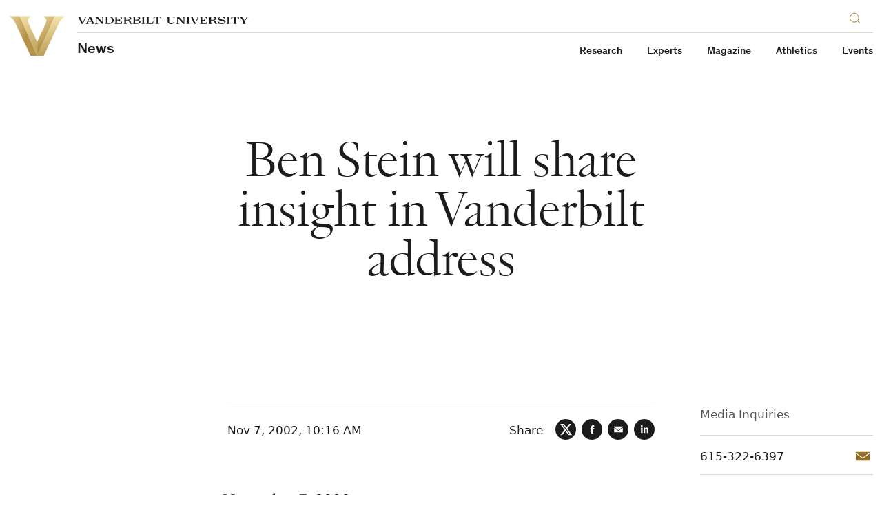

--- FILE ---
content_type: text/html; charset=UTF-8
request_url: https://news.vanderbilt.edu/2002/11/07/ben-stein-will-share-insight-in-vanderbilt-address-60159/
body_size: 117152
content:
    

<!doctype html>
<!--[if lt IE 9]><html class="no-js no-svg ie lt-ie9 lt-ie8 lt-ie7" lang="en-US" xmlns:og="http://opengraphprotocol.org/schema/" xmlns:fb="http://www.facebook.com/2008/fbml"> <![endif]-->
<!--[if IE 9]><html class="no-js no-svg ie ie9 lt-ie9 lt-ie8" lang="en-US" xmlns:og="http://opengraphprotocol.org/schema/" xmlns:fb="http://www.facebook.com/2008/fbml"> <![endif]-->
<!--[if gt IE 9]><!--><html class="no-js no-svg" lang="en-US" xmlns:og="http://opengraphprotocol.org/schema/" xmlns:fb="http://www.facebook.com/2008/fbml"> <!--<![endif]-->
<head>
    <script>
        var searchMethod = 'Google Search Appliance';
        var VUWPurl = 'https://news.vanderbilt.edu';
                    var CSEngine = 'https://news.vanderbilt.edu/search/';
                            <!-- Google Tag Manager -->
                            dataLayer = [{ 
'newsAuthor': 'Communications and Marketing',
 'newsTags':'speakers,',
 'newsCategories':'releases,', }];
                        (function(v,a,n,d,y){v[d]=v[d]||[];v[d].push({'gtm.start':
            new Date().getTime(),event:'gtm.js'});var f=a.getElementsByTagName(n)[0],j=a.createElement(n),ad=d!='dataLayer'?'&d='+d:'';j.async=true;j.src='https://www.googletagmanager.com/gtm.js?id='+y+ad;f.parentNode.insertBefore(j,f);})(window,document,'script','dataLayer','GTM-MH87FL');
            </script>
    <meta charset="UTF-8">
    <title>Ben Stein will share insight in Vanderbilt address | Vanderbilt University</title>
    <meta name="description" content="Members of the Vanderbilt community will have the chance to &#147;Win Ben Stein&#146;s Insight&#148; when the popular game show host and commentator comes to Vanderbilt University&#146;s Langford Auditorium on Thursday, Nov. 21, at 7 p.m.">
            <meta name="keywords" content="releases, speakers">
                                    <meta name="news-post-categories" content="releases">
                                                        <meta name="news-post-tags" content="speakers">
                            <link
        rel="icon"
        href="https://cdn.vanderbilt.edu/vu-futurevu/static/img/favicons/favicon-on-dark.png"
        data-href-light="https://cdn.vanderbilt.edu/vu-futurevu/static/img/favicons/favicon-on-light.png"
        data-href-dark="https://cdn.vanderbilt.edu/vu-futurevu/static/img/favicons/favicon-on-dark.png"
    />
    <meta http-equiv="Content-Type" content="text/html; charset=UTF-8">
    <meta http-equiv="X-UA-Compatible" content="IE=edge">
    <meta name="viewport" content="width=device-width, initial-scale=1">
    <link rel="author" href="https://news.vanderbilt.edu/manage/wp-content/themes/anchordown-futurevu-child-news/humans.txt" />
    <link rel="pingback" href="https://news.vanderbilt.edu/manage/xmlrpc.php" />
    <link rel="profile" href="http://gmpg.org/xfn/11">
        <meta name='robots' content='max-image-preview:large' />
<link rel='dns-prefetch' href='//cdn.vanderbilt.edu' />
<link rel='dns-prefetch' href='//cdnjs.cloudflare.com' />
<link rel='dns-prefetch' href='//s.w.org' />
<meta property="og:title" content="Ben Stein will share insight in Vanderbilt address"/>
<meta property="og:type" content="article"/>
<meta property="og:url" content="https://news.vanderbilt.edu/2002/11/07/ben-stein-will-share-insight-in-vanderbilt-address-60159/"/>
<meta property="og:description" content="Members of the Vanderbilt community will have the chance to &amp;#147;Win Ben Stein&amp;#146;s Insight&amp;#148; when the popular game show host and commentator comes to Vanderbilt University&amp;#146;s Langford Auditorium on Thursday, Nov. 21, at 7 p.m."/>
<meta property="og:site_name" content="Vanderbilt University"/>
<meta name="twitter:card" content="summary_large_image">
<meta name="twitter:url" content="https://news.vanderbilt.edu/2002/11/07/ben-stein-will-share-insight-in-vanderbilt-address-60159/"/>
<meta name="twitter:title" content="Ben Stein will share insight in Vanderbilt address"/>
<meta name="twitter:description" content="Members of the Vanderbilt community will have the chance to &amp;#147;Win Ben Stein&amp;#146;s Insight&amp;#148; when the popular game show host and commentator comes to Vanderbilt University&amp;#146;s Langford Auditorium on Thursday, Nov. 21, at 7 p.m."/>
<meta name="twitter:site" content="@VanderbiltU"/>
<meta name="twitter:creator" content="@VanderbiltU"/>
<meta property="og:image" content="https://news.vanderbilt.edu/files/vanderbilt-generic-gold.jpg"/>
<meta name="twitter:image:src" content="https://news.vanderbilt.edu/files/vanderbilt-generic-gold.jpg"/>
<script type='application/ld+json'>{
"@context": "http://schema.org", "@type": "NewsArticle", "mainEntityOfPage":{"@type":"WebPage", "@id":"https://news.vanderbilt.edu/2002/11/07/ben-stein-will-share-insight-in-vanderbilt-address-60159/"},
"headline": "Ben Stein will share insight in Vanderbilt address",
"datePublished": "7 Nov, 2002",
"dateModified": "7 Nov, 2002",
"author": {"@type": "Person", "name": "Communications and Marketing"},
"publisher": {"@type": "Organization", "name": "Vanderbilt University", "logo": {"@type": "ImageObject", "url": "http://news.vanderbilt.edu/i/VU-Square.jpg", "height": "423", "width": "438"}},

"image": {
          "@type": "ImageObject",
          "url": "https://news.vanderbilt.edu/files/vanderbilt-generic-gold.jpg", "height": "299", "width": "585"
        },
"description": "Members of the Vanderbilt community will have the chance to &amp;#147;Win Ben Stein&amp;#146;s Insight&amp;#148; when the popular game show host and commentator comes to Vanderbilt University&amp;#146;s Langford Auditorium on Thursday, Nov. 21, at 7 p.m."
}</script> 
		<script type="text/javascript">
			window._wpemojiSettings = {"baseUrl":"https:\/\/s.w.org\/images\/core\/emoji\/13.1.0\/72x72\/","ext":".png","svgUrl":"https:\/\/s.w.org\/images\/core\/emoji\/13.1.0\/svg\/","svgExt":".svg","source":{"concatemoji":"https:\/\/news.vanderbilt.edu\/manage\/wp-includes\/js\/wp-emoji-release.min.js?ver=5.8.12"}};
			!function(e,a,t){var n,r,o,i=a.createElement("canvas"),p=i.getContext&&i.getContext("2d");function s(e,t){var a=String.fromCharCode;p.clearRect(0,0,i.width,i.height),p.fillText(a.apply(this,e),0,0);e=i.toDataURL();return p.clearRect(0,0,i.width,i.height),p.fillText(a.apply(this,t),0,0),e===i.toDataURL()}function c(e){var t=a.createElement("script");t.src=e,t.defer=t.type="text/javascript",a.getElementsByTagName("head")[0].appendChild(t)}for(o=Array("flag","emoji"),t.supports={everything:!0,everythingExceptFlag:!0},r=0;r<o.length;r++)t.supports[o[r]]=function(e){if(!p||!p.fillText)return!1;switch(p.textBaseline="top",p.font="600 32px Arial",e){case"flag":return s([127987,65039,8205,9895,65039],[127987,65039,8203,9895,65039])?!1:!s([55356,56826,55356,56819],[55356,56826,8203,55356,56819])&&!s([55356,57332,56128,56423,56128,56418,56128,56421,56128,56430,56128,56423,56128,56447],[55356,57332,8203,56128,56423,8203,56128,56418,8203,56128,56421,8203,56128,56430,8203,56128,56423,8203,56128,56447]);case"emoji":return!s([10084,65039,8205,55357,56613],[10084,65039,8203,55357,56613])}return!1}(o[r]),t.supports.everything=t.supports.everything&&t.supports[o[r]],"flag"!==o[r]&&(t.supports.everythingExceptFlag=t.supports.everythingExceptFlag&&t.supports[o[r]]);t.supports.everythingExceptFlag=t.supports.everythingExceptFlag&&!t.supports.flag,t.DOMReady=!1,t.readyCallback=function(){t.DOMReady=!0},t.supports.everything||(n=function(){t.readyCallback()},a.addEventListener?(a.addEventListener("DOMContentLoaded",n,!1),e.addEventListener("load",n,!1)):(e.attachEvent("onload",n),a.attachEvent("onreadystatechange",function(){"complete"===a.readyState&&t.readyCallback()})),(n=t.source||{}).concatemoji?c(n.concatemoji):n.wpemoji&&n.twemoji&&(c(n.twemoji),c(n.wpemoji)))}(window,document,window._wpemojiSettings);
		</script>
		<style type="text/css">
img.wp-smiley,
img.emoji {
	display: inline !important;
	border: none !important;
	box-shadow: none !important;
	height: 1em !important;
	width: 1em !important;
	margin: 0 .07em !important;
	vertical-align: -0.1em !important;
	background: none !important;
	padding: 0 !important;
}
</style>
	<link rel='stylesheet' id='yarppRelatedCss-css'  href='https://news.vanderbilt.edu/manage/wp-content/plugins/yet-another-related-posts-plugin/style/related.css?ver=5.30.11' type='text/css' media='all' />
<link rel='stylesheet' id='wp-block-library-css'  href='https://news.vanderbilt.edu/manage/wp-includes/css/dist/block-library/style.min.css?ver=5.8.12' type='text/css' media='all' />
<link rel='stylesheet' id='futurevu-css'  href='https://cdn.vanderbilt.edu/vu-futurevu/assets/vu.css?ver=20260120' type='text/css' media='all' />
<link rel='stylesheet' id='futurevu-parent-css'  href='https://news.vanderbilt.edu/manage/wp-content/themes/anchordown-futurevu/style.css?ver=1.0.0' type='text/css' media='all' />
<link rel='stylesheet' id='vu-news-style-css'  href='https://news.vanderbilt.edu/manage/wp-content/themes/anchordown-futurevu-child-news/style.css?ver=1.0' type='text/css' media='all' />
<link rel='stylesheet' id='fontawesome-css'  href='https://cdnjs.cloudflare.com/ajax/libs/font-awesome/5.15.3/css/all.min.css?ver=1.0.0' type='text/css' media='all' />

<link rel="canonical" href="https://news.vanderbilt.edu/2002/11/07/ben-stein-will-share-insight-in-vanderbilt-address-60159/" />
<style type='text/css'>img#wpstats{display:none}</style>
		<link rel="dns-prefetch" href="//cdn.vanderbilt.edu" /><style type="text/css" id="wp-custom-css">figure#attachment_1423933 {
  width: 325px !important;
}
figure#attachment_1423923 {
  width: 380px !important;
}
.storypage a {
  box-shadow: none !important;
}</style>
        
        </head>

    <body
        class="article-page news-child-theme "
        data-theme="light"
    >
                <!-- Google Tag Manager -->
            <noscript><iframe src="https://www.googletagmanager.com/ns.html?id=GTM-MH87FL" height="0" width="0" style="display:none;visibility:hidden"></iframe></noscript>
        
        <div class="site-grid">
  <div class="site-grid__inner">
      <div class="site-grid__col"><span class="site-grid__col-inner"></span></div>
      <div class="site-grid__col"><span class="site-grid__col-inner"></span></div>
      <div class="site-grid__col"><span class="site-grid__col-inner"></span></div>
      <div class="site-grid__col"><span class="site-grid__col-inner"></span></div>
      <div class="site-grid__col"><span class="site-grid__col-inner"></span></div>
      <div class="site-grid__col"><span class="site-grid__col-inner"></span></div>
      <div class="site-grid__col"><span class="site-grid__col-inner"></span></div>
      <div class="site-grid__col"><span class="site-grid__col-inner"></span></div>
      <div class="site-grid__col"><span class="site-grid__col-inner"></span></div>
      <div class="site-grid__col"><span class="site-grid__col-inner"></span></div>
      <div class="site-grid__col"><span class="site-grid__col-inner"></span></div>
      <div class="site-grid__col"><span class="site-grid__col-inner"></span></div>
      <div class="site-grid__col"><span class="site-grid__col-inner"></span></div>
      <div class="site-grid__col"><span class="site-grid__col-inner"></span></div>
      <div class="site-grid__col"><span class="site-grid__col-inner"></span></div>
      <div class="site-grid__col"><span class="site-grid__col-inner"></span></div>
      <div class="site-grid__col"><span class="site-grid__col-inner"></span></div>
      <div class="site-grid__col"><span class="site-grid__col-inner"></span></div>
      <div class="site-grid__col"><span class="site-grid__col-inner"></span></div>
      <div class="site-grid__col"><span class="site-grid__col-inner"></span></div>
      <div class="site-grid__col"><span class="site-grid__col-inner"></span></div>
      <div class="site-grid__col"><span class="site-grid__col-inner"></span></div>
      <div class="site-grid__col"><span class="site-grid__col-inner"></span></div>
      <div class="site-grid__col"><span class="site-grid__col-inner"></span></div>
    </div>
</div>
        
<svg display="none" width="0" height="0" version="1.1"
  xmlns:xlink="http://www.w3.org/1999/xlink">
  <defs>

        <symbol id="youtube" viewBox="0 0 30 22">
      <path fill-rule="evenodd" clip-rule="evenodd" d="M26.7205 1.03071C28.0108 1.37843 29.0284 2.40116 29.3727 3.70002C30 6.05571 30 10.9682 30 10.9682C30 10.9682 30 15.8807 29.3727 18.2364C29.0284 19.5353 28.0108 20.558 26.7205 20.9057C24.3818 21.5364 15 21.5364 15 21.5364C15 21.5364 5.61818 21.5364 3.27955 20.9057C1.9892 20.558 0.971591 19.5353 0.627273 18.2364C0 15.8807 0 10.9682 0 10.9682C0 10.9682 0 6.05571 0.627273 3.70002C0.971591 2.40116 1.9892 1.37843 3.27955 1.03071C5.61818 0.400024 15 0.400024 15 0.400024C15 0.400024 24.3818 0.400024 26.7205 1.03071ZM19.7726 10.9682L11.9316 15.429V6.50739L19.7726 10.9682Z" fill="currentColor"/>
    </symbol>

    <symbol id="email" viewBox="0 0 30 30">
      <path fill="currentColor" d="M5.19222801,8.75771961 C5.05693776,8.75771961 4.94832557,8.86633181 4.94832557,9.00162205 L4.94832557,9.72571961 L14.9483256,16.9359635 L24.9483256,9.72571961 L24.9483256,9.00162205 C24.9483256,8.86633181 24.8397134,8.75771961 24.7044231,8.75771961 L5.19222801,8.75771961 Z M4.94832557,11.2193536 L4.94832557,20.9983779 C4.94832557,21.1336682 5.05693776,21.2422804 5.19222801,21.2422804 L24.7044231,21.2422804 C24.8397134,21.2422804 24.9483256,21.1336682 24.9483256,20.9983779 L24.9483256,11.2193536 L15.2302768,18.2239877 C15.0616402,18.3430804 14.8348865,18.3430804 14.6662524,18.2239877 L4.94832557,11.2193536 Z"/>
    </symbol>

    <symbol id="facebook" viewBox="0 0 30 30">
      <path fill="currentColor" d="M12.75,12 L10.5,12 L10.5,15 L12.75,15 L12.75,24 L16.5,24 L16.5,15 L19.2315,15 L19.5,12 L16.5,12 L16.5,10.74975 C16.5,10.0335 16.644,9.75 17.33625,9.75 L19.5,9.75 L19.5,6 L16.644,6 C13.947,6 12.75,7.18725 12.75,9.46125 L12.75,12 Z"/>
    </symbol>

    <symbol id="flickr" viewBox="0 0 16 7">
      <path d="M0.5 3.9375C0.5 3.12527 0.842821 2.34632 1.45305 1.77199C2.06327 1.19766 2.89092 0.875 3.75391 0.875C4.6169 0.875 5.44454 1.19766 6.05477 1.77199C6.66499 2.34632 7.00781 3.12527 7.00781 3.9375C7.00781 4.33967 6.92365 4.73791 6.76012 5.10947C6.5966 5.48103 6.35692 5.81863 6.05477 6.10301C5.75261 6.38739 5.3939 6.61298 4.99912 6.76688C4.60434 6.92079 4.18122 7 3.75391 7C3.3266 7 2.90347 6.92079 2.50869 6.76688C2.11391 6.61298 1.7552 6.38739 1.45305 6.10301C0.842821 5.52868 0.5 4.74973 0.5 3.9375H0.5ZM8.86719 3.9375C8.86719 3.12527 9.21001 2.34632 9.82023 1.77199C10.4305 1.19766 11.2581 0.875 12.1211 0.875C12.9841 0.875 13.8117 1.19766 14.422 1.77199C15.0322 2.34632 15.375 3.12527 15.375 3.9375C15.375 4.74973 15.0322 5.52868 14.422 6.10301C13.8117 6.67734 12.9841 7 12.1211 7C11.2581 7 10.4305 6.67734 9.82023 6.10301C9.21001 5.52868 8.86719 4.74973 8.86719 3.9375Z" fill="currentColor"/>
    </symbol>

    <symbol id="instagram" viewBox="0 0 30 30">
      <path fill="currentColor" d="M15,4.5 C12.1475,4.5 11.791375,4.513125 10.671375,4.563 C9.553125,4.6155 8.791875,4.791375 8.1225,5.05125 C7.432125,5.319 6.845875,5.678625 6.26225,6.26225 C5.678625,6.845875 5.318125,7.43125 5.05125,8.1225 C4.791375,8.791875 4.614625,9.553125 4.563,10.671375 C4.5105,11.791375 4.5,12.1475 4.5,15 C4.5,17.8525 4.513125,18.208625 4.563,19.328625 C4.6155,20.446 4.791375,21.208125 5.05125,21.8775 C5.319,22.567 5.678625,23.154125 6.26225,23.73775 C6.845875,24.3205 7.43125,24.681875 8.1225,24.94875 C8.79275,25.20775 9.554,25.385375 10.671375,25.437 C11.791375,25.4895 12.1475,25.5 15,25.5 C17.8525,25.5 18.208625,25.486875 19.328625,25.437 C20.446,25.3845 21.208125,25.20775 21.8775,24.94875 C22.567,24.681 23.154125,24.3205 23.73775,23.73775 C24.3205,23.154125 24.681875,22.569625 24.94875,21.8775 C25.20775,21.208125 25.385375,20.446 25.437,19.328625 C25.4895,18.208625 25.5,17.8525 25.5,15 C25.5,12.1475 25.486875,11.791375 25.437,10.671375 C25.3845,9.554 25.20775,8.791 24.94875,8.1225 C24.681,7.432125 24.3205,6.845875 23.73775,6.26225 C23.154125,5.678625 22.569625,5.318125 21.8775,5.05125 C21.208125,4.791375 20.446,4.614625 19.328625,4.563 C18.208625,4.5105 17.8525,4.5 15,4.5 Z M15,6.39 C17.802625,6.39 18.136875,6.404 19.24375,6.452125 C20.2675,6.50025 20.823125,6.67 21.192375,6.81525 C21.684125,7.005125 22.032375,7.232625 22.401625,7.59925 C22.76825,7.96675 22.99575,8.315875 23.185625,8.807625 C23.329125,9.176875 23.500625,9.7325 23.547,10.75625 C23.596875,11.864 23.60825,12.1965 23.60825,15 C23.60825,17.8035 23.595125,18.136875 23.5435,19.24375 C23.490125,20.2675 23.3195,20.823125 23.175125,21.192375 C22.979125,21.684125 22.756,22.032375 22.3885,22.401625 C22.021875,22.76825 21.6675,22.99575 21.181,23.185625 C20.8135,23.329125 20.249125,23.500625 19.225375,23.547 C18.110625,23.596875 17.7825,23.60825 14.97375,23.60825 C12.164125,23.60825 11.836,23.595125 10.722125,23.5435 C9.6975,23.490125 9.133125,23.3195 8.765625,23.175125 C8.26775,22.979125 7.925625,22.756 7.559,22.3885 C7.190625,22.021875 6.95525,21.6675 6.7715,21.181 C6.627125,20.8135 6.457375,20.249125 6.404,19.225375 C6.364625,18.122875 6.350625,17.7825 6.350625,14.986875 C6.350625,12.190375 6.364625,11.849125 6.404,10.7335 C6.457375,9.70975 6.627125,9.14625 6.7715,8.77875 C6.95525,8.28 7.190625,7.93875 7.559,7.570375 C7.925625,7.20375 8.26775,6.9675 8.765625,6.784625 C9.133125,6.639375 9.68525,6.46875 10.709,6.41625 C11.824625,6.376875 12.15275,6.36375 14.960625,6.36375 L15,6.39 L15,6.39 Z M15,9.60825 C12.020625,9.60825 9.60825,12.02325 9.60825,15 C9.60825,17.979375 12.02325,20.39175 15,20.39175 C17.979375,20.39175 20.39175,17.97675 20.39175,15 C20.39175,12.020625 17.97675,9.60825 15,9.60825 Z M15,18.5 C13.06625,18.5 11.5,16.93375 11.5,15 C11.5,13.06625 13.06625,11.5 15,11.5 C16.93375,11.5 18.5,13.06625 18.5,15 C18.5,16.93375 16.93375,18.5 15,18.5 Z M21.86525,9.395625 C21.86525,10.09125 21.3,10.655625 20.60525,10.655625 C19.909625,10.655625 19.34525,10.090375 19.34525,9.395625 C19.34525,8.700875 19.9105,8.13649899 20.60525,8.13649899 C21.299125,8.135625 21.86525,8.700875 21.86525,9.395625 Z"/>
    </symbol>

    <symbol id="linkedin" viewBox="0 0 30 30">
      <path fill="currentColor" d="M23.6375751,22.75 L20.0622266,22.75 L20.0622266,17.1475477 C20.0622266,15.8115705 20.0350644,14.0923048 18.1991019,14.0923048 C16.3349711,14.0923048 16.0502712,15.5459847 16.0502712,17.048959 L16.0502712,22.75 L12.4749227,22.75 L12.4749227,11.2292092 L15.9094302,11.2292092 L15.9094302,12.7995859 L15.9557065,12.7995859 C16.4355718,11.8941797 17.6025398,10.9384732 19.3459497,10.9384732 C22.9685805,10.9384732 23.6385811,13.3227095 23.6385811,16.4262407 L23.6385811,22.75 L23.6375751,22.75 Z M8.4368111,9.65279641 C7.28593923,9.65279641 6.36141891,8.72123404 6.36141891,7.5753922 C6.36141891,6.43055637 7.28694524,5.5 8.4368111,5.5 C9.58365895,5.5 10.5132093,6.43055637 10.5132093,7.5753922 C10.5132093,8.72123404 9.58265294,9.65279641 8.4368111,9.65279641 Z M10.2295154,22.75 L6.64410684,22.75 L6.64410684,11.2292092 L10.2295154,11.2292092 L10.2295154,22.75 Z"/>
    </symbol>

    <symbol id="medium" viewBox="0 0 30 30">
      <path fill="currentColor" d="M22.9833468,9.23153259 C22.8522194,9.33133261 22.7873068,9.49565684 22.8148297,9.65812814 L22.8148297,20.3430503 C22.787771,20.5051334 22.8526349,20.6688807 22.9833468,20.7684674 L24.4646468,22.2226633 L24.4646468,22.5420207 L17.0145444,22.5420207 L17.0145444,22.2238417 L18.5488743,20.7331142 C18.6997147,20.5822738 18.6997147,20.5386715 18.6997147,20.3088755 L18.6997147,11.6709049 L14.4337592,22.5066675 L13.8563233,22.5066675 L8.88801712,11.6709049 L8.88801712,18.9336352 C8.84660153,19.238797 8.94785968,19.5460481 9.16259381,19.7667928 L11.1588724,22.1873101 L11.1588724,22.5066675 L5.5,22.5066675 L5.5,22.1884885 L7.49745705,19.7667928 C7.71063005,19.5456817 7.8059957,19.2363996 7.75435713,18.9336352 L7.75435713,10.5360665 C7.77821657,10.3027497 7.68934984,10.0720464 7.51513366,9.91502822 L5.74040191,7.77733672 L5.74040191,7.45915772 L11.2484339,7.45915772 L15.5061403,16.7959437 L19.2488681,7.45797928 L24.5,7.45797928 L24.5,7.77733672 L22.9833468,9.23153259 Z"/>
    </symbol>

    <symbol id="reddit" viewBox="0 0 30 30">
      <path fill="currentColor" d="M20.7268208,4.39713974 C21.5763333,4.39713974 22.2702666,5.08986859 22.2702666,5.93938117 C22.2613406,6.77184986 21.5938091,7.44723228 20.7615017,7.46589089 C19.9291942,7.4845495 19.2320672,6.83975991 19.1858445,6.00852754 L15.9791814,5.33311565 L14.9913761,9.95974884 C17.2435722,10.0461818 19.2883293,10.740115 20.7626287,11.7970667 C21.1429338,11.4155269 21.6640011,11.1908012 22.25298,11.1908012 C23.4482244,11.1908012 24.4187432,12.16132 24.4187432,13.3565644 C24.4187432,14.2406502 23.881624,15.002495 23.1716389,15.3494616 C23.2068719,15.5616567 23.2242195,15.7764361 23.2234987,15.9915351 C23.2234987,19.3179695 19.3587104,22.0048 14.5752631,22.0048 C9.79181583,22.0048 5.92702751,19.3179695 5.92702751,15.9915351 C5.92702751,15.7655746 5.94554886,15.5396142 5.98012204,15.332175 C5.1991423,14.9856181 4.69611314,14.2109822 4.69720809,13.3565644 C4.69720809,12.16132 5.66772861,11.1908012 6.86297305,11.1908012 C7.43466538,11.1908012 7.97178453,11.4328135 8.35332433,11.795832 C9.84367561,10.7055419 11.906954,10.03013 14.2110099,9.95974884 L15.3037695,4.79599651 C15.3298674,4.69657806 15.39133,4.61009142 15.4766355,4.55274945 C15.565328,4.50111828 15.6694999,4.482735 15.7705076,4.50088967 L19.3587104,5.26273452 C19.606341,4.73158437 20.1407938,4.3934513 20.7268208,4.39713974 Z M11.1451091,13.3565644 C10.2943618,13.3565644 9.60166331,14.0504976 9.60166331,14.9000102 C9.60166331,15.748288 10.2943618,16.4409865 11.1451091,16.4409865 C11.9933869,16.4409865 12.6860854,15.748288 12.6860854,14.8987755 C12.6860854,14.0492629 11.9933869,13.3565644 11.1438744,13.3565644 L11.1451091,13.3565644 Z M17.9362707,13.3565644 C17.0879929,13.3565644 16.3952944,14.0492629 16.3952944,14.9000102 C16.3952944,15.748288 17.0879929,16.4409865 17.9375055,16.4409865 C18.7870181,16.4409865 19.4797165,15.748288 19.4797165,14.8987755 C19.4797165,14.0504976 18.7857833,13.3565644 17.9362707,13.3565644 L17.9362707,13.3565644 Z M11.1870909,18.2832434 C11.080415,18.2827338 10.9778724,18.3244611 10.9018621,18.3993106 C10.7457493,18.5579022 10.7457493,18.8124112 10.9018621,18.9710029 C11.9415272,20.010668 13.9689976,20.0983357 14.5579765,20.0983357 C15.1469554,20.0983357 17.1571393,20.0291894 18.214091,18.9710029 C18.3630944,18.8143415 18.3781895,18.5733403 18.2498989,18.3993106 C18.0911595,18.2423858 17.8357112,18.2423858 17.6769718,18.3993106 C17.0015599,19.0574359 15.5976416,19.3006829 14.5752631,19.3006829 C13.5528846,19.3006829 12.1316797,19.0586706 11.4735544,18.3993106 C11.3975191,18.3235898 11.2943969,18.281363 11.1870909,18.2820087 L11.1870909,18.2832434 Z"/>
    </symbol>

    <symbol id="rss" viewBox="0 0 16 16" >
      <path fill-rule="evenodd" clip-rule="evenodd" d="M13 16H16C16 12 14.63 8 11.55 4.92C8.47 1.84 4.41 0 0 0V3C3.64 3 7.04 4.25 9.58 6.79C12.12 9.33 13.09 12.46 13 16ZM8 16H11C11 13.11 9.75 10.35 7.71 8.3C5.66 6.26 2.89 5 0 5V8C2.2 8 4.37 8.53 5.93 10.08C7.48 11.64 8 13.8 8 16ZM5 13.5C5 12.12 3.88 11 2.5 11C1.12 11 0 12.12 0 13.5C0 14.88 1.12 16 2.5 16C3.88 16 5 14.88 5 13.5Z" fill="currentColor"/>
    </symbol>

    <symbol id="tumblr" viewBox="0 0 30 30">
      <path fill="currentColor" d="M16.6871922,23.5375 C12.8594844,23.5375 11.4029563,20.7146313 11.4029563,18.7192328 L11.4029563,12.8254797 L9.58718125,12.8254797 L9.58718125,10.4963875 C12.3153531,9.50958594 12.9782313,7.04220625 13.1270406,5.63452969 C13.1375625,5.53832969 13.2134703,5.5 13.2570609,5.5 L15.9003062,5.5 L15.9003062,10.0950531 L19.5085578,10.0950531 L19.5085578,12.8254797 L15.8860266,12.8254797 L15.8860266,18.4396516 C15.8980516,19.1919656 16.1678625,20.2216063 17.544725,20.2216063 L17.6123656,20.2216063 C18.0866016,20.206575 18.7291875,20.0675359 19.0673906,19.9067016 L19.9361969,22.4808031 C19.6085156,22.9587969 18.1324469,23.51345 16.8127031,23.5359969 L16.678925,23.5359969 L16.6871922,23.5375 Z"/>
    </symbol>

    <svg id="twitter" viewBox="0 0 512 512">
      <path fill="currentColor" d="M389.2 48h70.6L305.6 224.2 487 464H345L233.7 318.6 106.5 464H35.8L200.7 275.5 26.8 48H172.4L272.9 180.9 389.2 48zM364.4 421.8h39.1L151.1 88h-42L364.4 421.8z"/>
    </svg>

    <svg id="tiktok" xmlns="http://www.w3.org/2000/svg" viewBox="0 0 2859 3333" shape-rendering="geometricPrecision" text-rendering="geometricPrecision" image-rendering="optimizeQuality" fill-rule="evenodd" clip-rule="evenodd">
      <path fill="currentColor" d="M2081 0c55 473 319 755 778 785v532c-266 26-499-61-770-225v995c0 1264-1378 1659-1932 753-356-583-138-1606 1004-1647v561c-87 14-180 36-265 65-254 86-398 247-358 531 77 544 1075 705 992-358V1h551z"/>
    </svg>

    <svg id="pinterest" xmlns="http://www.w3.org/2000/svg" xmlns:xlink="http://www.w3.org/1999/xlink" x="0px" y="0px"
         fill="currentColor" viewBox="0 0 579.148 579.148" style="enable-background:new 0 0 579.148 579.148;"
         xml:space="preserve">
      <g>
        <g>
        <path d="M434.924,38.847C390.561,12.954,342.107,0.01,289.574,0.01c-52.54,0-100.992,12.944-145.356,38.837
          C99.854,64.741,64.725,99.87,38.837,144.228C12.944,188.597,0,237.049,0,289.584c0,58.568,15.955,111.732,47.883,159.486
          c31.922,47.768,73.771,83.08,125.558,105.949c-1.01-26.896,0.625-49.137,4.902-66.732l37.326-157.607
          c-6.285-12.314-9.425-27.645-9.425-45.999c0-21.365,5.404-39.217,16.212-53.538c10.802-14.333,24.003-21.5,39.59-21.5
          c12.564,0,22.246,4.143,29.034,12.448c6.787,8.292,10.184,18.727,10.184,31.292c0,7.797-1.451,17.289-4.334,28.47
          c-2.895,11.187-6.665,24.13-11.31,38.837c-4.651,14.701-7.98,26.451-9.994,35.252c-3.525,15.33-0.63,28.463,8.672,39.4
          c9.295,10.936,21.616,16.4,36.952,16.4c26.898,0,48.955-14.951,66.176-44.865c17.217-29.914,25.826-66.236,25.826-108.973
          c0-32.925-10.617-59.701-31.859-80.312c-21.242-20.606-50.846-30.918-88.795-30.918c-42.486,0-76.862,13.642-103.123,40.906
          c-26.267,27.277-39.401,59.896-39.401,97.84c0,22.625,6.414,41.609,19.229,56.941c4.272,5.029,5.655,10.428,4.149,16.205
          c-0.508,1.512-1.511,5.281-3.017,11.309c-1.505,6.029-2.515,9.934-3.017,11.689c-2.014,8.049-6.787,10.564-14.333,7.541
          c-19.357-8.043-34.064-21.99-44.113-41.85c-10.055-19.854-15.08-42.852-15.08-68.996c0-16.842,2.699-33.685,8.103-50.527
          c5.404-16.842,13.819-33.115,25.264-48.832c11.432-15.698,25.135-29.596,41.102-41.659c15.961-12.069,35.38-21.738,58.256-29.04
          c22.871-7.283,47.51-10.93,73.904-10.93c35.693,0,67.744,7.919,96.146,23.751c28.402,15.839,50.086,36.329,65.043,61.463
          c14.951,25.135,22.436,52.026,22.436,80.692c0,37.705-6.541,71.641-19.607,101.807c-13.072,30.166-31.549,53.855-55.43,71.072
          c-23.887,17.215-51.035,25.826-81.445,25.826c-15.336,0-29.664-3.58-42.986-10.748c-13.33-7.166-22.503-15.648-27.528-25.453
          c-11.31,44.486-18.097,71.018-20.361,79.555c-4.78,17.852-14.584,38.457-29.413,61.836c26.897,8.043,54.296,12.062,82.198,12.062
          c52.534,0,100.987-12.943,145.35-38.83c44.363-25.895,79.492-61.023,105.387-105.393c25.887-44.365,38.838-92.811,38.838-145.352
          c0-52.54-12.951-100.985-38.838-145.355C514.422,99.87,479.287,64.741,434.924,38.847z"/>
        </g>
      </g>

    </svg>

    <svg id="snapchat" xmlns="http://www.w3.org/2000/svg" viewBox="0 0 24 24"><path d="M5.829 4.533c-.6 1.344-.363 3.752-.267 5.436-.648.359-1.48-.271-1.951-.271-.49 0-1.075.322-1.167.802-.066.346.089.85 1.201 1.289.43.17 1.453.37 1.69.928.333.784-1.71 4.403-4.918 4.931-.251.041-.43.265-.416.519.056.975 2.242 1.357 3.211 1.507.099.134.179.7.306 1.131.057.193.204.424.582.424.493 0 1.312-.38 2.738-.144 1.398.233 2.712 2.215 5.235 2.215 2.345 0 3.744-1.991 5.09-2.215.779-.129 1.448-.088 2.196.058.515.101.977.157 1.124-.349.129-.437.208-.992.305-1.123.96-.149 3.156-.53 3.211-1.505.014-.254-.165-.477-.416-.519-3.154-.52-5.259-4.128-4.918-4.931.236-.557 1.252-.755 1.69-.928.814-.321 1.222-.716 1.213-1.173-.011-.585-.715-.934-1.233-.934-.527 0-1.284.624-1.897.286.096-1.698.332-4.095-.267-5.438-1.135-2.543-3.66-3.829-6.184-3.829-2.508 0-5.014 1.268-6.158 3.833z" fill="currentColor"/></svg>

    

        <symbol id="vanderbilt-v" viewBox="0 0 2848 2001">
      <path  d="M1696.1,0.9v22.2c167,93.2,174.4,217.5,93.1,390.5l-365.1,776.6l-365.1-776.6 c-81.3-173.1-73.9-297.3,93.1-390.5V0.9H0.7v22.2C114.5,100,175.1,171,284.5,403.3l750.9,1597.6h777.5l750.9-1597.6 c109.4-232.2,170-303.3,283.8-380.2V0.9L1696.1,0.9z M2454.4,381.1l-711,1511.8h-638.5l-711-1511.8 C334.8,253.9,289,176.9,235.7,108.9h703.6c-56.2,76.9-57.7,184.9,20.7,350.6l464.1,988.1l464.1-988.2 c78.3-165.7,76.9-273.7,20.7-350.6h703.6C2559.4,176.9,2513.5,253.9,2454.4,381.1z"/>
      <path d="M1130.2,1852.9L430.1,364.1c-41.9-90.1-78-157.3-116.3-215.2h559.9c-11.1,31.8-15.9,66.4-14.3,103.7 c2.7,64.5,23.8,137.8,64.6,224l500.3,1065.1l500.3-1065.2c40.7-86.2,61.9-159.4,64.6-224c1.6-37.3-3.2-71.9-14.3-103.7h559.9 c-38.3,57.9-74.5,125.1-116.3,215.2l-700.2,1488.8L1130.2,1852.9z"/>
    </symbol>

        <symbol id="vanderbilt-logo-horiz" viewBox="0 0 624 71" >
      <path d="M333.754 1.98515C333.754 3.88355 333.754 67.0472 333.754 68.9418C331.853 68.9418 268.698 68.9418 266.8 68.9418C266.8 67.0472 266.8 3.88355 266.8 1.98515C268.698 1.98515 331.853 1.98515 333.754 1.98515ZM264.816 3.8147e-05V70.9286H335.739V3.8147e-05H264.816Z" fill="currentColor"/>
      <path d="M293.932 41.0211C292.22 40.4111 291.571 39.8815 291.369 38.1083C291.316 37.6631 291.305 37.0448 291.305 37.0448C291.305 37.0448 291.652 36.5402 291.942 36.1969C293.082 34.8264 293.914 34.7407 295.68 35.1673C295.88 35.2108 296.624 35.3708 297.216 35.5022C297.196 36.5675 297.031 37.6213 296.721 38.6597C296.409 39.7043 295.966 40.6758 295.394 41.5814C294.83 41.3657 294.123 41.0949 293.932 41.0211ZM303.543 10.7544C303.543 11.5634 303.543 13.576 303.543 13.9654C303.78 13.9667 304.44 13.9654 304.809 13.9621C306.059 13.9571 307.829 13.9601 308.529 14.6472C309.884 16.0861 308.115 17.4038 306.488 19.6033C303.93 23.0124 305.515 25.237 307.207 24.0432C308.186 23.3243 310.299 21.7512 311.332 21.2287C313.48 20.2104 314.855 22.9324 312.618 25.8926C311.735 27.0989 310.037 28.6292 308.944 30.25C307.596 32.1991 308.226 34.8139 310.828 32.872C313.826 30.6164 314.885 34.1117 311.718 37.3985C308.815 40.5115 307.047 42.7558 307.898 45.4733C308.214 46.4676 308.594 47.5542 308.922 48.5033C308.965 48.6092 309.037 48.6721 309.037 48.6721L308.962 48.799C308.962 48.799 308.895 48.7601 308.69 48.7579H306.872C306.771 48.4858 305.817 45.9087 304.798 43.1411C304.476 42.3183 304.07 41.7363 302.074 41.1313C301.645 41.0077 301.287 40.8989 301.084 40.839C300.747 40.7511 300.569 40.7984 300.33 40.9668C299.863 41.3121 299.265 41.7509 299.047 41.9163C297.85 42.7936 297.259 43.069 296.745 42.9392C296.349 42.8312 296.145 42.5285 296.155 42.0218C296.155 41.9717 296.155 41.9038 296.152 41.8828C296.724 40.9534 297.175 39.9527 297.492 38.885C297.807 37.8265 297.982 36.7483 298.014 35.663C298.028 35.6408 298.064 35.5872 298.086 35.5483C298.357 35.1183 298.695 34.9788 299.086 35.1057C299.586 35.282 299.93 35.8355 300.448 37.2289C300.537 37.4718 300.788 38.1446 300.984 38.6777C301.109 38.9979 301.234 39.1383 301.638 39.2681C301.985 39.3735 302.633 39.5632 303.325 39.7726C303.401 39.7915 303.462 39.8605 303.483 39.8815C303.507 39.8605 303.608 39.7588 303.608 39.7588C303.608 39.7588 303.525 39.6854 303.49 39.5854C302.779 37.6631 302.224 36.16 302.182 36.0323C301.338 33.8035 300.777 32.8929 299.208 31.7381C297.683 30.6537 295.341 29.8105 294.01 29.0421C289.972 26.7455 290.659 23.4181 292.954 23.5521C293.84 23.5646 295.84 24.3171 297.267 24.8601C299.744 25.7762 299.823 22.726 296.616 20.3737C292.543 17.3884 291.767 15.8313 292.718 14.6136C293.228 13.9654 294.623 13.9621 296.01 13.9747C296.256 13.9667 296.956 13.9667 297.124 13.9689C297.124 13.167 297.136 11.6316 297.136 10.7465L270.281 10.7322V13.9654C270.946 13.9571 271.476 13.9834 272.269 14.04C274.516 14.241 276.215 15.3329 278.006 19.9269C279.572 24.0483 292.474 56.7363 293.8 60.2157C294.162 60.2103 306.878 60.2157 306.878 60.2157C308.005 57.3413 320.607 24.971 322.655 19.7917C324.481 15.1755 326.429 14.2711 328.602 14.0941C329.118 14.0517 329.756 14.0274 330.293 14.0346L330.296 10.7666L303.543 10.7544Z" fill="currentColor"/>
      <path d="M372.047 38.3664C372.01 43.2472 370.216 45.4224 366.238 45.4224C362.022 45.4224 360.304 43.573 360.304 39.0364C360.304 36.2164 360.338 33.3449 360.371 30.5703L360.431 24.718L360.154 24.7189H357.84L357.781 30.5824C357.747 33.3709 357.713 36.2561 357.713 39.1021C357.713 45.0007 360.264 47.6311 365.982 47.6311C374.371 47.6311 374.509 40.5521 374.535 38.1793L374.67 24.7189H372.174L372.047 38.3664Z" fill="currentColor"/>
      <path d="M403.009 31.3902C402.978 34.3801 402.944 37.4723 402.944 40.5045C402.944 40.5058 402.944 40.5058 402.944 40.5058C402.944 41.5127 402.966 42.5059 403.001 43.5045C402.382 42.4556 401.697 41.4081 400.897 40.2253L390.18 24.3853L389.986 24.4426L387.561 25.1746L387.369 47.2791H389.826L389.828 47.0082C389.829 46.9035 389.958 36.526 389.958 31.3634C389.958 30.3882 389.943 29.4475 389.907 28.4999C390.578 29.6363 391.303 30.732 392 31.7704L402.715 47.609L405.334 46.8604L405.532 24.7187H403.071L403.009 31.3902Z" fill="currentColor"/>
      <path d="M418.885 24.7187L418.686 47.2792H421.272L421.468 24.7187H421.191H418.885Z" fill="currentColor"/>
      <path d="M449.932 24.5705L442.923 42.0915C442.662 42.7522 442.452 43.3602 442.263 43.9526C442.052 43.2618 441.855 42.6676 441.655 42.1304C441.654 42.1284 434.843 24.3339 434.843 24.3339L432.275 25.1383L440.921 47.2792H443.332L452.432 25.1466L450.03 24.3289L449.932 24.5705Z" fill="currentColor"/>
      <path d="M463.117 24.7187L462.922 47.2792H475.228V44.9818C475.228 44.9818 466.067 44.9818 465.545 44.9818C465.547 44.4806 465.598 37.3245 465.602 36.8297C466.116 36.8297 475.161 36.8297 475.161 36.8297V34.5273C475.161 34.5273 466.162 34.5273 465.641 34.5273C465.644 34.0302 465.694 27.5052 465.698 27.0149C466.213 27.0149 475.253 27.0149 475.253 27.0149V24.7187H474.979H463.117Z" fill="currentColor"/>
      <path d="M521.024 26.5741C522.83 26.5741 524.116 26.8923 525.763 27.7511L525.988 27.8684L527.239 25.8409L526.977 25.7045C525.163 24.7532 523.402 24.3659 520.892 24.3659C517.593 24.3659 514.252 26.3748 514.252 30.2127C514.252 34.1296 517.187 35.5139 519.775 36.7356C522.075 37.8221 524.249 38.8466 524.249 41.4606C524.249 43.8284 522.518 45.3567 519.838 45.3567C518.063 45.3567 516.199 44.8856 514.851 44.0951L514.619 43.9582L513.354 46.0036L513.572 46.1514C515.006 47.1119 517.823 47.6311 519.745 47.6311C524.168 47.6311 527.026 45.1481 527.026 41.3045C527.026 37.2702 523.931 35.7994 521.201 34.5035C518.941 33.4287 516.987 32.5 516.987 30.3772C516.987 28.1375 518.648 26.5741 521.024 26.5741Z" fill="currentColor"/>
      <path d="M540.013 24.7187L539.814 47.2792H542.404L542.6 24.7187H542.323H540.013Z" fill="currentColor"/>
      <path d="M554.459 24.7187V27.053C554.459 27.053 560.891 27.053 561.403 27.053C561.397 27.5906 561.241 47.2792 561.241 47.2792H563.83C563.83 47.2792 563.985 27.5834 563.988 27.053C564.491 27.053 570.936 27.053 570.936 27.053V24.7187H570.66H554.459Z" fill="currentColor"/>
      <path d="M595.013 24.3218L589.438 32.1586C588.973 32.8059 588.208 33.9431 587.821 34.5172C587.517 34.0302 586.952 33.135 586.446 32.3893C586.446 32.388 580.894 24.2507 580.894 24.2507L580.678 24.3632L578.619 25.4322C578.619 25.4322 586.391 36.8192 586.487 36.9595C586.486 37.129 586.392 47.2792 586.392 47.2792H588.978C588.978 47.2792 589.069 36.8786 589.07 36.7062C589.173 36.5659 597.233 25.4322 597.233 25.4322L595.013 24.3218Z" fill="currentColor"/>
      <path d="M492.424 37.2134H492.437C492.435 37.2134 492.424 37.2134 492.424 37.2134ZM499.537 30.649C499.537 33.7423 496.846 34.9633 494.543 35.0687C494.538 35.0687 492.912 35.0834 492.912 35.0834C492.912 35.0834 491.537 35.0834 491.121 35.0834C491.124 34.5789 491.194 27.2231 491.199 26.7487C492.426 26.6922 493.6 26.6391 494.811 26.6391C497.946 26.6391 499.537 27.9881 499.537 30.649ZM497.873 37.8636L497.87 37.8594C497.493 37.3381 497.082 36.9529 496.649 36.6912C499.446 36.0222 502.217 33.7151 502.217 30.4283C502.217 26.5264 499.644 24.4648 494.779 24.4648C493.209 24.4648 491.63 24.5463 490.102 24.6243L488.62 24.6992L488.618 24.9579L488.424 47.2789H491.005C491.005 47.2789 491.093 37.7368 491.098 37.223C491.475 37.2217 492.468 37.2188 492.469 37.2188C492.488 37.2217 492.505 37.2239 492.505 37.2239C493.559 37.2105 494.461 37.583 494.98 38.2468C495.404 38.8036 501.564 47.3639 501.626 47.4506L501.758 47.634L504.148 46.5411L503.951 46.269C503.893 46.1895 498.099 38.1818 497.873 37.8636Z" fill="currentColor"/>
      <path d="M23.0592 24.7586L21.9324 24.8021L21.5924 24.8193C21.5891 24.8201 21.4857 24.8264 21.4857 24.8264C21.0046 24.8579 20.506 24.8913 20.0478 24.8913C19.3809 24.8913 18.7524 24.857 18.1444 24.8256L18.0365 24.8193C17.3363 24.7812 16.8394 24.7648 16.3754 24.7648H16.1054V26.2458H16.9152C18.3764 26.2458 18.6699 26.5443 18.6699 27.0258C18.6699 27.3298 18.6021 27.8666 18.2751 28.7002C18.0908 29.1696 14.2417 38.9379 13.3055 41.3161C12.3345 38.8417 8.18938 28.2879 7.99051 27.7825C7.81925 27.3399 7.7263 26.9606 7.7263 26.8672C7.7263 26.6264 8.09979 26.2458 9.10342 26.2458H10.0987V24.7586H9.83112L8.43936 24.8004L8.0554 24.8168C8.05625 24.8168 7.64466 24.8298 7.64466 24.8298C6.78548 24.8607 5.89699 24.8913 5.14459 24.8913C4.33985 24.8913 3.51584 24.857 2.71947 24.8256C1.97208 24.7958 1.10537 24.7648 0.270063 24.7648H0V26.2458H0.586183C1.81675 26.2458 2.42303 26.4732 2.99706 27.885C2.99791 27.885 11.2246 47.876 11.2246 47.876H12.739L12.8157 47.7348C13.0392 47.2199 14.0767 44.7085 16.0849 39.8151C17.7216 35.8278 21.1272 27.5341 21.2981 27.2209C21.7512 26.3199 22.2402 26.2458 22.7439 26.2458H23.3289V24.7586H23.1086H23.0592Z" fill="currentColor"/>
      <path d="M36.0068 37.2667C35.4939 37.2667 31.3445 37.2667 30.8295 37.2667C31.2365 36.0294 32.8494 31.1243 33.4314 29.3469C33.624 29.9394 35.8343 36.7349 36.0068 37.2667ZM43.6841 44.8096C43.3542 44.0518 43.041 43.1293 42.7378 42.2366L42.5197 41.5994C42.5197 41.5994 42.5259 41.6337 42.5285 41.6547C42.498 41.5324 42.093 40.3944 36.8262 25.5623C36.8254 25.5564 36.5315 24.7815 36.5315 24.7815C36.4414 24.5364 36.2735 24.5515 36.0792 24.57L36.0139 24.5766C36.0151 24.5766 35.9108 24.5858 35.9108 24.5858C35.9167 24.5847 35.5596 24.6148 35.5596 24.6148L34.7988 24.6746C34.7967 24.6746 34.7482 24.6767 34.7482 24.6767C34.2733 24.693 33.9601 24.7044 33.2572 24.6688H33.0336L32.9842 24.8748C32.7929 25.6201 32.349 26.8301 31.9563 27.8983L31.785 28.3663C31.7841 28.3663 31.3738 29.4973 31.3738 29.4973C31.3731 29.5002 26.3084 44.0379 26.3084 44.0379C25.8892 45.2137 24.9555 45.9158 23.81 45.9158H23.3516V47.4181L23.6613 47.3959C23.6572 47.3959 24.0444 47.377 24.0444 47.377C25.028 47.3268 26.0438 47.2758 27.0382 47.2758C28.1456 47.2758 29.3201 47.3281 30.3564 47.3741C30.3564 47.3741 30.8505 47.3959 30.8538 47.3959C30.8547 47.3959 31.1368 47.4252 31.1368 47.4252V45.9539H30.5231C29.8887 45.9539 28.4149 45.8676 28.4149 45.0775C28.4149 44.7384 28.5807 44.2556 28.7712 43.6979L29.102 42.6825C29.102 42.6825 29.8577 40.2277 30.0554 39.5842C30.3585 39.5842 36.5537 39.5842 36.8484 39.5842C36.9401 39.8543 38.0245 43.0699 38.0245 43.0699C38.328 43.9626 38.6408 44.8829 38.6408 45.2647C38.6408 45.9045 37.4659 45.9539 37.1072 45.9539H36.49V47.4097L37.2638 47.3825C38.5835 47.3302 39.9459 47.2758 41.3486 47.2758C42.6842 47.2758 43.9676 47.3281 45.2091 47.377L45.6767 47.3959L45.9862 47.4181V45.9158H45.5268C44.5684 45.9158 44.0166 45.5842 43.6841 44.8096Z" fill="currentColor"/>
      <path d="M73.4798 24.8243L73.2223 24.834C72.5453 24.8658 71.9348 24.8913 71.311 24.8913C70.5686 24.8913 69.7928 24.8566 69.1082 24.8256C68.4345 24.7958 67.6519 24.7648 66.8807 24.7648H66.6132V26.2458H67.5761C68.4747 26.2458 69.9841 26.5975 69.9841 28.9581C69.9841 29.0604 70.044 37.9025 70.059 40.2527C67.8379 37.753 56.4969 24.975 56.37 24.8327L56.3051 24.7586H56.185C55.6913 24.7586 55.196 24.7896 54.7597 24.8168C54.7614 24.8168 54.5918 24.8256 54.5918 24.8256L53.3654 24.8674L51.8539 24.8256L51.6442 24.8168C51.1441 24.7904 50.5455 24.7648 49.9027 24.7648H49.6285L49.6578 26.1365L50.3222 26.1705C50.9265 26.167 51.5227 26.4229 51.972 26.873C52.4736 27.3713 52.7478 28.0676 52.7478 28.8313L52.6515 42.1586C52.6515 44.5631 52.2608 45.9545 50.267 45.9545L49.5527 45.9868V47.3965H49.8245C50.5225 47.3965 51.2133 47.3706 51.8832 47.3434L51.9377 47.3421C52.757 47.2961 53.4216 47.2764 54.0311 47.2764C54.6174 47.2764 55.2613 47.2961 56.0576 47.3421C56.0614 47.3421 56.1104 47.3434 56.1104 47.3434L58.1148 47.3965H58.3844V45.9164H57.5771C55.5401 45.9038 54.9515 45.1326 54.9515 42.4801C54.9515 42.478 54.8882 32.6507 54.8728 30.1426C55.6088 30.9634 70.7817 47.876 70.7817 47.876H72.4084L72.3723 47.5703C72.2074 46.55 72.1843 45.4026 72.1843 44.4104L72.2715 30.0032C72.2715 26.2458 73.6599 26.2458 74.6744 26.2458C74.6815 26.2458 75.4155 26.2199 75.4155 26.2199V24.7821H75.1467L73.4798 24.8243Z" fill="currentColor"/>
      <path d="M99.1207 36.6154C99.1207 39.0447 98.409 41.2429 97.1173 42.806C95.7045 44.508 93.6672 45.4082 91.2199 45.4082C89.0731 45.4082 88.1968 45.2059 88.1968 43.1744C88.1968 43.1744 88.1968 27.2014 88.1968 26.8124C88.3212 26.801 88.4472 26.7885 88.4472 26.7885C88.9824 26.734 89.5324 26.6762 90.0848 26.6762C92.9336 26.6762 95.0192 27.3002 96.4561 28.5814C98.2495 30.1766 99.1207 32.804 99.1207 36.6154ZM100.638 27.8394H100.636C98.3604 25.8234 95.1146 24.7578 91.2542 24.7578L89.3378 24.8088L89.2005 24.816C88.2634 24.8545 87.2463 24.8905 86.1553 24.8905C84.9896 24.8905 83.7833 24.8461 82.7433 24.8055C82.7411 24.8042 82.124 24.7859 82.124 24.7859L81.0907 24.764H80.8223V26.245H81.5349C82.8475 26.245 83.6074 26.497 83.6074 27.7867V44.3773C83.6074 45.8164 82.7403 45.9336 81.6923 45.9336L80.9809 45.9617V47.3957H81.248L82.69 47.3593C82.6888 47.3606 83.0606 47.3467 83.0606 47.3467C83.9931 47.3141 85.1524 47.2756 86.3148 47.2756C88.9108 47.2756 91.3722 47.3677 92.0656 47.3957C95.2013 47.5875 98.1971 46.4989 100.496 44.3308C102.78 42.1787 104.092 39.1486 104.092 36.0145C104.092 32.6695 102.897 29.8429 100.638 27.8394Z" fill="currentColor"/>
      <path d="M126.233 41.9153C125.783 43.6257 125.285 44.4577 124.461 44.8789C123.626 45.2972 122.41 45.2972 120.572 45.2972H120.498C118.27 45.2972 116.906 45.2106 116.906 43.5043C116.906 43.5043 116.906 36.9859 116.906 36.5727C117.296 36.5727 120.535 36.5727 120.535 36.5727C122.448 36.5727 122.603 37.3556 122.794 39.2825C122.795 39.2888 122.831 39.5832 122.831 39.5832L124.245 39.2859L124.225 39.0506C124.159 37.7857 124.131 36.7632 124.131 35.6364C124.131 34.4055 124.164 33.5145 124.225 32.3015L124.245 32.0118L122.903 32.0461L122.875 32.2776C122.687 33.9646 122.156 34.4528 120.503 34.4528C120.503 34.4528 117.296 34.4528 116.906 34.4528C116.906 34.0496 116.906 27.275 116.906 26.8714C117.303 26.8714 121.038 26.8714 121.038 26.8714C124.195 26.8714 124.421 27.9135 124.573 29.9107C124.574 29.9195 124.612 30.2314 124.612 30.2314L126.003 29.8617L125.984 29.6352C125.898 28.3879 125.975 26.7642 126.037 25.4591L126.073 24.759H125.841H125.79C124.772 24.759 123.488 24.7871 122.152 24.8197L121.869 24.8269C120.456 24.8583 118.995 24.8917 117.681 24.8917C116.202 24.8917 114.433 24.8507 113.143 24.8197C111.681 24.7825 110.586 24.7653 109.799 24.7653H109.529V26.2463H110.242C111.556 26.2463 112.317 26.4983 112.317 27.788V44.3786C112.317 45.7305 111.636 45.9943 110.461 45.9943H109.748V47.397H110.015L113.239 47.3522C114.808 47.3144 116.627 47.2768 118.219 47.2768C119.766 47.2768 121.538 47.3144 123.066 47.3522C123.067 47.3522 123.349 47.3576 123.349 47.3576L126.56 47.397H126.795L126.827 47.173C126.826 47.1763 127.087 45.4324 127.087 45.4324C127.237 44.3584 127.377 43.344 127.643 42.2649C127.645 42.2566 127.7 41.9983 127.7 41.9983L126.292 41.6503L126.233 41.9153Z" fill="currentColor"/>
      <path d="M174.871 40.9908C174.871 43.6182 173.014 45.5254 170.453 45.5254C168.212 45.5254 167.875 45.2084 167.875 43.1057C167.875 43.1057 167.875 36.6112 167.875 36.1917C168.222 36.198 169.627 36.2239 169.627 36.2239C171.202 36.2239 172.504 36.6167 173.399 37.3598C174.377 38.1742 174.871 39.3977 174.871 40.9908ZM169.176 34.3724C169.176 34.3724 168.288 34.3477 167.875 34.3372C167.875 33.9428 167.875 27.0217 167.875 26.6181C168.215 26.6181 169.505 26.6181 169.505 26.6181C171.467 26.6181 173.473 27.0908 173.473 30.6028C173.473 33.1389 172.069 34.3724 169.176 34.3724ZM173.881 35.0264C176.081 34.3636 178.255 32.9631 178.255 30.0029C178.255 28.4265 177.677 27.1724 176.54 26.2722C175.269 25.2686 173.329 24.759 170.77 24.759C170.089 24.759 169.339 24.7871 168.502 24.8197L168.345 24.826C167.484 24.8574 166.597 24.8917 165.705 24.8917C164.822 24.8917 163.949 24.8574 163.104 24.826L162.952 24.8197C162.018 24.7817 161.344 24.7653 160.768 24.7653H160.5V26.2463H161.21C162.524 26.2463 163.283 26.4983 163.283 27.788V44.3786C163.283 45.6648 162.524 45.9168 161.21 45.9168H160.5V47.397H160.768L162.89 47.3576L163.084 47.3522C164.11 47.3144 165.301 47.2768 166.37 47.2768C167.425 47.2768 168.463 47.3103 169.426 47.3458C169.427 47.3467 171.911 47.397 171.911 47.397C173.965 47.397 175.901 46.7178 177.363 45.486C178.838 44.2483 179.65 42.6083 179.65 40.8695C179.65 39.3278 179.086 37.9649 178.018 36.9295C176.999 35.9388 175.505 35.2676 173.881 35.0264Z" fill="currentColor"/>
      <path d="M195.895 24.759L194.082 24.8008L193.511 24.8197C193.509 24.8197 193.347 24.8269 193.347 24.8269C192.554 24.8583 191.734 24.8917 190.984 24.8917C190.222 24.8917 189.377 24.8583 188.561 24.8269L188.393 24.8197C187.483 24.7825 186.815 24.7653 186.299 24.7653H186.027V26.2463H186.74C188.055 26.2463 188.816 26.4983 188.816 27.788V44.3786C188.816 45.6648 188.055 45.9168 186.74 45.9168H186.027V47.397H186.299L188.377 47.3458C189.174 47.3111 190.103 47.2768 190.952 47.2768C191.75 47.2768 192.63 47.3091 193.464 47.3425C193.465 47.3425 193.555 47.3458 193.555 47.3458L195.895 47.397H196.165V45.9168H195.453C194.139 45.9168 193.377 45.6648 193.377 44.3786V27.788C193.377 26.4983 194.139 26.2463 195.453 26.2463H196.165V24.759H195.944H195.895Z" fill="currentColor"/>
      <path d="M220.068 41.7905C219.873 42.5065 219.67 43.0416 219.207 43.6772C218.624 44.4811 217.587 45.041 216.432 45.175C215.097 45.3215 214.082 45.3382 212.682 45.2356C211.527 45.0912 211.03 44.6419 211.03 43.7346V27.69C211.03 26.2463 211.739 26.2463 212.913 26.2463H213.974V24.759H213.755H213.705C212.93 24.759 212.148 24.7909 211.391 24.8206L211.291 24.826C210.51 24.8574 209.703 24.8917 208.895 24.8917C208.058 24.8917 207.214 24.8574 206.402 24.826C205.642 24.7962 204.758 24.7653 203.889 24.7653H203.621V26.2463H204.335C205.667 26.2463 206.439 26.4983 206.439 27.788V44.0599C206.439 45.7758 205.443 45.9168 204.335 45.9168H203.621V47.397H203.889L207.971 47.3438L208.078 47.3425C209.716 47.2965 211.042 47.2768 212.25 47.2768C213.456 47.2768 214.682 47.2965 216.232 47.3425C216.235 47.3425 216.345 47.3438 216.345 47.3438C217.589 47.371 218.875 47.397 220.231 47.397H220.452L220.495 47.1826C220.745 45.9943 220.948 44.9027 221.165 43.7459L221.571 41.6034H220.127L220.068 41.7905Z" fill="currentColor"/>
      <path d="M146.875 30.8905C146.875 32.5778 146.467 33.8369 145.661 34.6341C144.911 35.381 143.787 35.7524 142.32 35.739C142.307 35.7378 141.298 35.665 140.99 35.6419C140.99 35.2604 140.99 27.108 140.99 26.7374C141.071 26.7295 141.156 26.7194 141.156 26.7194C141.476 26.6825 141.873 26.6373 142.524 26.6373C145.208 26.6373 146.875 28.2673 146.875 30.8905ZM152.978 44.1583C152.971 44.1479 148.913 38.6243 148.913 38.6243C148.229 37.72 147.633 37.1296 147.134 36.8541C149.312 35.8722 151.656 33.7565 151.656 30.7008C151.656 28.5315 150.85 26.9342 149.259 25.9531C147.974 25.1619 146.154 24.759 143.853 24.759L141.957 24.8034L141.461 24.8197C141.46 24.8197 141.319 24.826 141.319 24.826C140.514 24.8574 139.679 24.8917 138.756 24.8917C137.688 24.8917 136.593 24.8528 135.568 24.8114C135.567 24.8114 135.25 24.7997 135.25 24.7997L133.849 24.7653H133.582V26.2463H134.42C135.502 26.2463 136.397 26.4075 136.397 28.39V44.4736C136.397 45.8469 134.989 45.955 134.559 45.955L133.718 45.9864V47.397H133.987C134.744 47.397 135.448 47.3731 136.27 47.3375C136.954 47.3049 137.691 47.2768 138.442 47.2768C139.223 47.2768 140.085 47.2965 141.153 47.3425C141.154 47.3425 141.23 47.3438 141.23 47.3438L143.885 47.397H144.154V45.9168H143.317C141.873 45.9168 140.99 45.8072 140.99 43.6538C140.99 43.6538 140.99 38.0222 140.99 37.6027C141.327 37.6123 142.428 37.6404 142.428 37.6404C142.877 37.6684 143.226 37.7819 143.542 38.2483C144.295 39.3935 146.064 42.0828 148.776 45.6385C150.046 47.3739 151.669 47.3739 152.853 47.3739L156.429 47.3844V45.9629L156.186 45.937C154.51 45.8498 153.979 45.6648 152.978 44.1583Z" fill="currentColor"/>
      <path d="M243.497 24.6757L242.792 24.7314C242.788 24.7314 242.696 24.7364 242.696 24.7364C242.694 24.7364 241.284 24.759 241.284 24.759H226.073C225.323 24.759 224.848 24.7281 224.388 24.6971C224.388 24.6971 224.289 24.6908 224.286 24.6899C224.285 24.6899 224.235 24.6828 224.235 24.6828C224.224 24.6815 223.045 24.5735 223.045 24.5735V24.8142V24.8708C223.046 25.5851 223.026 25.9214 222.925 26.7726C222.925 26.7734 222.902 26.9652 222.902 26.9652C222.902 26.9639 222.862 27.3026 222.862 27.3026L222.571 29.6185L222.541 29.8647H224.012L224.068 29.6683C224.546 27.3366 224.607 27.0397 226.774 27.0217C226.774 27.0217 230.633 27.0217 231.029 27.0217C231.029 27.4488 231.029 43.524 231.029 43.524C231.029 45.821 230.307 45.9168 228.672 45.9168H227.801V47.397H228.068L230.203 47.3522C231.207 47.3144 232.375 47.2768 233.421 47.2768C234.318 47.2768 235.384 47.3124 236.325 47.3438L236.391 47.3458L238.581 47.397H238.849V45.9168H237.978C236.597 45.9168 235.62 45.7402 235.62 43.4624C235.62 43.4624 235.62 27.4488 235.62 27.0217C236.019 27.0217 240.017 27.0217 240.017 27.0217C241.98 27.0388 242.077 28.7764 242.13 29.7089C242.131 29.7185 242.149 30.0438 242.149 30.0438L243.599 29.6809V29.4715L243.651 26.9492C243.672 26.109 243.736 25.3494 243.771 24.9708C243.772 24.9701 243.801 24.6472 243.801 24.6472L243.477 24.6769L243.497 24.6757Z" fill="currentColor"/>
      <path d="M614.348 39.3354H615.315C616.414 39.3354 617.347 38.9355 617.347 37.9035C617.347 37.1707 616.814 36.4372 615.315 36.4372C614.881 36.4372 614.581 36.4702 614.348 36.5029V39.3354ZM614.348 43.9662H613.015V35.6043C613.716 35.5043 614.382 35.4042 615.381 35.4042C616.647 35.4042 617.48 35.6704 617.98 36.0368C618.48 36.4032 618.747 36.9698 618.747 37.7695C618.747 38.8685 618.013 39.5351 617.113 39.8022V39.8692C617.846 40.0011 618.347 40.6677 618.512 41.9007C618.713 43.2001 618.912 43.7004 619.046 43.9662H617.646C617.446 43.7004 617.247 42.9341 617.08 41.8337C616.88 40.7673 616.348 40.3684 615.281 40.3684H614.348V43.9662ZM615.748 33.2721C612.449 33.2721 609.75 36.1038 609.75 39.6012C609.75 43.1665 612.449 45.9655 615.781 45.9655C619.113 45.999 621.778 43.1665 621.778 39.6348C621.778 36.1038 619.113 33.2721 615.781 33.2721H615.748ZM615.781 32.1061C619.88 32.1061 623.143 35.4373 623.143 39.6012C623.143 43.8331 619.88 47.1316 615.748 47.1316C611.65 47.1316 608.318 43.8331 608.318 39.6012C608.318 35.4373 611.65 32.1061 615.748 32.1061H615.781Z" fill="currentColor"/>
  </symbol>

        <symbol id="x" viewBox="0 0 8 8">
      <path fill-rule="evenodd" clip-rule="evenodd" d="M3.88911 3.29333L0.707107 0.111328L0 0.818435L3.18201 4.00044L5.27501e-05 7.1824L0.70716 7.8895L3.88911 4.70755L7.07107 7.8895L7.77817 7.1824L4.59622 4.00044L7.77823 0.818435L7.07112 0.111328L3.88911 3.29333Z" />
    </symbol>

        <symbol id="hamburger" viewBox="0 0 30 13">
      <rect width="30" height="1" fill="currentColor"/>
      <rect y="6" width="30" height="1" fill="currentColor"/>
      <rect y="12" width="30" height="1" fill="currentColor"/>
    </symbol>

        <symbol id="search" viewBox="0 0 16 16">
      <circle cx="6.83677" cy="6.83677" r="6.33677" />
      <path d="M11.7034 11.5294L14.9998 14.826" />
    </symbol>

        <symbol id="chevron" viewBox="0 0 15 8">
      <path d="M13.728 0.364014L7.36407 6.72798L1.00012 0.364014" />
    </symbol>

        <symbol id="chevron-right" viewBox="0 0 10 16">
      <path d="M13.728 0.364014L7.36407 6.72798L1.00012 0.364014" transform="rotate(270,8,6)" />
    </symbol>

        <symbol id="pin" viewBox="0 0 15 25">
      <path d="M7.50041 0C3.35847 0 0 3.50033 0 7.81871C0 12.1367 7.50041 24.3494 7.50041 24.3494C7.50041 24.3494 15 12.1367 15 7.81871C15 3.50033 11.6424 0 7.50041 0ZM7.5 11.1067C5.50115 11.1067 3.88051 9.41722 3.88051 7.33343C3.88051 5.24964 5.50115 3.56013 7.5 3.56013C9.49926 3.56013 11.1199 5.24964 11.1199 7.33343C11.1199 9.41722 9.49926 11.1067 7.5 11.1067Z" />
    </symbol>

        <symbol id="link" viewBox="0 0 17 18">
      <path d="M1.34733 15.7264C2.09071 16.5643 3.09661 17.0778 4.17156 17.168C4.70104 17.193 5.22943 17.097 5.72168 16.8862C6.21393 16.6755 6.6588 16.3549 7.02679 15.9457L9.93687 12.8237C9.9752 12.7826 10.0096 12.7391 10.0459 12.6967C9.76001 12.7599 9.46892 12.7918 9.17707 12.7918C9.10185 12.7918 9.02634 12.7897 8.95054 12.7855C8.44917 12.7543 7.9559 12.6356 7.49015 12.4341L5.62183 14.4385C5.45058 14.6364 5.24165 14.7925 5.00923 14.8961C4.7768 14.9998 4.52631 15.0486 4.27475 15.0393C3.69087 14.9748 3.14924 14.6831 2.7523 14.2191C2.31989 13.7933 2.04792 13.2122 1.98783 12.5858C1.97913 12.3159 2.02464 12.0472 2.12127 11.7978C2.2179 11.5485 2.36339 11.3243 2.54787 11.1406L5.45795 8.01857C5.6292 7.82066 5.83812 7.66458 6.07053 7.56091C6.30295 7.45725 6.55344 7.40843 6.80499 7.41776C7.38889 7.48223 7.93053 7.774 8.32748 8.23791C8.5466 8.47067 8.72931 8.7398 8.86859 9.03495L8.91458 9.04805C8.98495 9.0688 9.05714 9.0816 9.12999 9.08626C9.14684 9.08719 9.16369 9.08756 9.18036 9.08756C9.32093 9.08287 9.45912 9.04736 9.58642 8.98323C9.71371 8.91909 9.82743 8.82769 9.92057 8.71464L10.5984 7.98737C10.37 7.52436 10.0781 7.10074 9.73243 6.73065C8.98905 5.89273 7.98314 5.37928 6.90818 5.28904C6.37871 5.26403 5.85033 5.36008 5.35809 5.5708C4.86585 5.78152 4.42099 6.10211 4.05301 6.5113L1.14291 9.63334C0.761493 10.0281 0.462664 10.5054 0.266245 11.0335C0.069826 11.5616 -0.0196947 12.1285 0.00361948 12.6965C0.0877375 13.8498 0.566324 14.9289 1.34733 15.7264Z" />
      <path d="M6.94126 4.62266C7.45479 4.65502 7.95943 4.78102 8.4335 4.99526L10.3537 2.93533C10.5133 2.74814 10.709 2.60051 10.9271 2.50272C11.1453 2.40494 11.3807 2.35935 11.617 2.36913C12.1736 2.43216 12.6894 2.71157 13.0672 3.15463C13.4802 3.55984 13.7406 4.1132 13.7994 4.71028C13.8085 4.96374 13.766 5.21628 13.6749 5.45032C13.5837 5.68436 13.4461 5.89427 13.2716 6.06543L10.3615 9.18721C10.202 9.37441 10.0063 9.52205 9.78811 9.61983C9.56994 9.71762 9.33452 9.76322 9.09824 9.75344C8.54165 9.69039 8.02583 9.41097 7.64811 8.96791C7.42474 8.73259 7.24036 8.45819 7.10286 8.15647L7.06477 8.14378C6.97022 8.11145 6.87232 8.09173 6.77328 8.08508C6.75591 8.08415 6.73836 8.08359 6.72081 8.08359C6.56528 8.08854 6.41229 8.1272 6.27105 8.19724C6.12981 8.26728 6.00324 8.36725 5.89897 8.49114L5.16016 9.28369C5.40046 9.78619 5.71328 10.2448 6.08706 10.6425C6.84969 11.5011 7.88136 12.0268 8.98357 12.1185C9.5285 12.1445 10.0723 12.0458 10.579 11.8292C11.0857 11.6125 11.5437 11.2828 11.9226 10.8618L14.8327 7.74005C15.2251 7.33363 15.5325 6.84236 15.7344 6.29881C15.9364 5.75527 16.0283 5.17187 16.0041 4.58731C15.9186 3.4049 15.4286 2.29815 14.6282 1.48004C13.8656 0.62145 12.8339 0.0957402 11.7317 0.00406647C11.1867 -0.0218996 10.6429 0.076715 10.1362 0.29337C9.62952 0.510025 9.17155 0.839768 8.7927 1.26073L5.88262 4.3825C5.76033 4.51414 5.64556 4.65357 5.53892 4.80003C5.92262 4.67883 6.32048 4.61703 6.72047 4.61651C6.79378 4.61651 6.8676 4.61856 6.94126 4.62266Z" />
    </symbol>

        <symbol id="play-icon" viewBox="0 0 100 100" fill="none">
      <path d="M 95,50 5,95 5,5 z" fill="currentColor"/>
    </symbol>

        <svg id="plyr-icon" viewBox="0 0 100 100" fill="none">>
      <path d="M80.29,45.5L21.83,6.12c-4.09-2.81-9.35,0-9.35,4.5v78.75c0,4.5,5.26,7.31,9.35,4.5l58.47-39.38c2.92-2.25,2.92-6.75,0-9h0Z" fill="currentColor"/>
    </svg>

        <symbol id="play-circle-icon" viewBox="0 0 100 100" fill="none">
      <defs>
        <style>
          .st0 {
            fill: #fff;
          }

          .st1 {
            fill: #946e24;
          }
        </style>
      </defs>
      <circle class="st1" cx="50" cy="50" r="50"/>
      <path class="st0" d="M64.21,49.04l-21.16-14.26c-1.48-1.02-3.38,0-3.38,1.63v28.5c0,1.63,1.91,2.65,3.38,1.63l21.16-14.26c1.06-.81,1.06-2.44,0-3.26h0Z"/>
    </symbol>

        <symbol id="vanderbilt-logo-text" viewBox="0 0 125 12">
      <path d="M5.812 11.595 1.562 2.4C1.112 1.433.866 1.17 0 .817v-.22h5.133v.22c-1.215.38-1.403.703-.998 1.598l3.34 7.39 3.135-6.994c.405-.91.16-1.452-1.764-1.994v-.22h4.453v.22c-.723.352-.968.616-1.42 1.583l-4.248 9.195h-1.82Zm11.002-9.018c.405-.895.217-1.35-1.055-1.76v-.22h3.802l4.25 9.194c.449.968.651 1.232 1.272 1.584v.22h-4.842v-.22c1.214-.382 1.402-.704.997-1.599l-.723-1.598h-5.219l-.535 1.2c-.405.91-.159 1.452 1.764 1.994v.22h-4.453v-.22c.737-.44 1.07-.82 1.532-1.833l3.21-6.962ZM15.73 7.21h4.351l-2.183-4.823L15.73 7.21Zm21.975 4.385H36.2l-7.923-8.843v5.765c0 1.789.274 2.185 2.198 2.86v.22h-4.598v-.22c1.186-.631 1.374-1.071 1.374-2.86v-5.28c0-1.79-.245-2.082-1.518-2.42v-.22h3.773l7.171 8.006V3.676c0-1.789-.274-2.185-2.197-2.86v-.22h4.597v.22c-1.183.63-1.373 1.071-1.373 2.86v7.92Zm2.964 0v-.22c1.272-.337 1.518-.63 1.518-2.42V3.238c0-1.79-.246-2.082-1.518-2.42v-.22h6.23c3.615 0 6.81 2.346 6.81 5.498 0 3.153-3.195 5.5-6.81 5.5h-6.23Zm3.83-.967h2.329c2.5 0 4.279-1.394 4.279-4.532s-1.779-4.53-4.28-4.53H44.5v9.062ZM54.794.597h10.814l.362 3.797h-.218c-1.43-2.565-2.183-2.83-3.585-2.83h-3.54v3.9h2.3c.664 0 .997-.175 2.052-2.081h.216v5.134h-.216c-1.055-1.906-1.388-2.082-2.053-2.082h-2.299v4.194h3.47c1.533 0 2.357-.411 3.832-3.124h.216l-.39 4.092h-10.96v-.22c1.271-.338 1.517-.631 1.517-2.42v-5.72c0-1.79-.246-2.082-1.518-2.42v-.22Zm18.795 10.778v.22h-5.496v-.22c1.272-.338 1.518-.631 1.518-2.42V3.237c0-1.79-.246-2.082-1.518-2.42v-.22h6.26c3.643 0 5.436 1.04 5.436 2.83 0 1.29-1.316 2.229-3.586 2.478 1.518.235 2.198.968 2.82 2.375l.81 1.848c.346.792.505.968 1.182 1.247v.22h-1.648c-1.301 0-1.72-.352-2.14-1.496l-.734-1.995c-.52-1.407-.954-1.7-2.255-1.7h-2.314v2.551c.002 1.804.25 2.082 1.665 2.42ZM77.261 3.5c0-1.38-.983-1.935-3.05-1.935h-2.286v3.87h2.284c2.068 0 3.052-.556 3.052-1.935Zm10.655 8.095h-6.1v-.22c1.243-.338 1.446-.631 1.446-2.42V3.237c0-1.79-.245-2.082-1.518-2.42v-.22h5.957c3.614 0 5.407 1.055 5.407 2.654 0 1.393-1.316 2.288-3.672 2.478 2.674.176 4.206 1.35 4.206 2.83-.002 1.848-1.91 3.036-5.727 3.036h.001Zm-.347-6.218c1.995 0 3.007-.557 3.007-1.906 0-1.349-1.011-1.906-3.007-1.906h-1.996v3.812h1.996Zm.246 5.25c2.198 0 3.224-.63 3.224-2.141 0-1.51-1.026-2.14-3.224-2.14h-2.242v4.281h2.242Zm12.477.968h-5.35v-.22c1.273-.338 1.519-.631 1.519-2.42V3.237c0-1.79-.246-2.082-1.518-2.42v-.22h5.349v.22c-1.272.337-1.518.63-1.518 2.42v5.718c0 1.789.246 2.082 1.518 2.42v.22Zm1.59 0v-.22c1.272-.338 1.518-.631 1.518-2.42V3.237c0-1.79-.246-2.082-1.518-2.42v-.22h5.491v.22c-1.42.337-1.662.63-1.662 2.42v7.39h2.891c1.662 0 2.515-.557 4.004-3.417h.217l-.419 4.385h-10.522ZM113.23.597h11.074l.376 3.944h-.217c-1.431-2.564-2.197-2.976-3.602-2.976h-.939v7.39c0 1.804.246 2.082 1.663 2.42v.22h-5.634v-.22c1.42-.338 1.662-.616 1.662-2.42v-7.39h-.94c-1.402 0-2.168.41-3.599 2.976h-.217l.373-3.944Z" />
    </symbol>

        <svg xmlns="http://www.w3.org/2000/svg" id="mail" viewBox="0 0 24 24" fill="none">
      <path fill="currentColor" d="M0 3v18h24v-18h-24zm6.623 7.929l-4.623 5.712v-9.458l4.623 3.746zm-4.141-5.929h19.035l-9.517 7.713-9.518-7.713zm5.694 7.188l3.824 3.099 3.83-3.104 5.612 6.817h-18.779l5.513-6.812zm9.208-1.264l4.616-3.741v9.348l-4.616-5.607z"/>
    </svg>

            <svg id="vanderbilt-logo-text-full" viewBox="0 0 249 12">
          <path d="M6.399 11.707 2.259 2.75c-.437-.943-.677-1.2-1.522-1.543V.993h5v.214c-1.183.37-1.366.685-.972 1.557l3.254 7.2 3.054-6.814c.395-.886.155-1.414-1.718-1.943V.993h4.338v.214c-.704.343-.944.6-1.383 1.543l-4.138 8.957H6.399Zm10.718-8.785c.394-.872.211-1.314-1.028-1.714V.993h3.704l4.14 8.957c.438.943.635 1.2 1.24 1.542v.215h-4.718v-.215c1.183-.372 1.366-.685.972-1.557l-.704-1.557h-5.085l-.521 1.169c-.394.886-.155 1.414 1.718 1.943v.214h-4.338v-.214c.719-.428 1.042-.8 1.493-1.786l3.127-6.782Zm-1.056 4.514h4.24l-2.127-4.7-2.113 4.7Zm21.407 4.271h-1.465l-7.718-8.615V8.71c0 1.742.267 2.128 2.14 2.785v.215h-4.478v-.215c1.156-.614 1.339-1.043 1.339-2.785V3.565c0-1.743-.24-2.029-1.48-2.357V.993h3.676l6.986 7.8v-4.8c0-1.743-.267-2.129-2.14-2.786V.993h4.478v.214c-1.152.614-1.338 1.043-1.338 2.786v7.714Zm2.888 0v-.214c1.239-.329 1.478-.614 1.478-2.357V3.565c0-1.743-.24-2.029-1.478-2.357V.993h6.07c3.52 0 6.633 2.285 6.633 5.356 0 3.072-3.112 5.358-6.634 5.358h-6.07Zm3.732-.943h2.268c2.436 0 4.168-1.357 4.168-4.414 0-3.057-1.732-4.414-4.168-4.414h-2.268v8.828ZM54.116.993H64.65l.352 3.7h-.211c-1.394-2.5-2.127-2.757-3.493-2.757H57.85v3.8h2.24c.648 0 .972-.172 2-2.03h.21V8.71h-.21c-1.028-1.857-1.352-2.03-2-2.03h-2.24v4.087h3.38c1.494 0 2.297-.4 3.733-3.043h.211l-.38 3.986H54.116v-.215c1.239-.329 1.478-.614 1.478-2.357V3.565c0-1.743-.24-2.029-1.478-2.357V.993Zm18.309 10.5v.214H67.07v-.215c1.24-.328 1.48-.614 1.48-2.357v-5.57c0-1.743-.24-2.029-1.48-2.357V.993h6.099c3.549 0 5.296 1.014 5.296 2.756 0 1.258-1.282 2.172-3.493 2.415 1.479.229 2.14.942 2.746 2.314l.789 1.8c.337.772.492.943 1.152 1.214v.215h-1.605c-1.268 0-1.676-.343-2.085-1.457l-.715-1.943c-.507-1.372-.93-1.658-2.197-1.658h-2.254v2.486c.002 1.758.244 2.029 1.622 2.357Zm3.578-7.672c0-1.344-.958-1.885-2.972-1.885h-2.226v3.77h2.225c2.014 0 2.973-.542 2.973-1.885Zm10.38 7.886h-5.942v-.215c1.21-.328 1.408-.614 1.408-2.357v-5.57c0-1.743-.239-2.029-1.478-2.357V.993h5.802c3.521 0 5.267 1.028 5.267 2.585 0 1.357-1.281 2.229-3.577 2.414 2.606.172 4.098 1.315 4.098 2.758-.002 1.8-1.86 2.957-5.579 2.957h.001Zm-.338-6.057c1.944 0 2.93-.543 2.93-1.857s-.986-1.857-2.93-1.857H84.1V5.65h1.945Zm.24 5.114c2.14 0 3.14-.614 3.14-2.086 0-1.471-1-2.085-3.14-2.085H84.1v4.171h2.185Zm12.154.943h-5.211v-.215c1.24-.328 1.479-.614 1.479-2.357v-5.57c0-1.743-.24-2.029-1.479-2.357V.993h5.211v.214c-1.24.329-1.479.614-1.479 2.357v5.571c0 1.743.24 2.029 1.479 2.357v.215Zm1.55 0v-.215c1.239-.328 1.478-.614 1.478-2.357v-5.57c0-1.743-.239-2.029-1.479-2.357V.993h5.349v.214c-1.383.329-1.619.614-1.619 2.357v7.2h2.816c1.62 0 2.451-.543 3.901-3.329h.212l-.409 4.272h-10.25ZM111.042.993h10.788l.366 3.842h-.211c-1.394-2.498-2.141-2.9-3.509-2.9h-.915v7.2c0 1.758.24 2.029 1.62 2.357v.215h-5.488v-.215c1.383-.328 1.619-.6 1.619-2.357v-7.2h-.915c-1.366 0-2.113.4-3.507 2.9h-.211l.363-3.842ZM137.916 1.136h4.408v.212c-1.126.614-1.268 1.043-1.268 2.785v3.5c0 2.815-1.746 4.358-4.956 4.358-3.141 0-4.943-1.3-4.943-4V3.707c0-1.743-.24-2.029-1.479-2.357v-.214h5.352v.212c-1.38.329-1.62.614-1.62 2.357v4.286c0 2.243 1.253 2.971 3.324 2.971 2.127 0 3.324-1.028 3.324-3.328V4.135c0-1.742-.268-2.128-2.141-2.785l-.001-.214Zm17.549 10.714H154l-7.716-8.614v5.611c0 1.743.267 2.13 2.14 2.786v.214h-4.619v-.21c1.226-.615 1.479-1.044 1.479-2.787V3.706c0-1.742-.211-2.028-1.408-2.357v-.214h3.605l6.986 7.8v-4.8c0-1.742-.267-2.128-2.14-2.785v-.214h4.478v.212c-1.152.614-1.337 1.043-1.337 2.785l-.003 7.717Zm8.097 0h-5.211v-.214c1.24-.328 1.48-.614 1.48-2.357V3.707c0-1.743-.24-2.029-1.48-2.357v-.214h5.141v.212c-1.197.329-1.408.614-1.408 2.357v5.572c0 1.742.239 2.028 1.478 2.357v.216Zm6.155 0-4.14-8.958c-.437-.942-.663-1.199-1.313-1.544v-.214h4.789v.214c-1.183.372-1.366.686-.972 1.557l3.254 7.2 3.055-6.814c.394-.885.154-1.414-1.719-1.943v-.214h4.338v.214c-.704.343-.944.6-1.383 1.543l-4.134 8.959h-1.775Zm7.93-10.714h10.534l.352 3.7h-.211c-1.394-2.5-2.127-2.757-3.493-2.757h-3.448v3.8h2.239c.648 0 .972-.172 2-2.03h.211v5h-.211c-1.028-1.857-1.352-2.028-2-2.028h-2.239v4.086h3.38c1.492 0 2.296-.4 3.732-3.04h.211l-.38 3.985h-10.677v-.216c1.239-.328 1.479-.614 1.479-2.357V3.707c0-1.743-.24-2.029-1.479-2.357v-.214Zm18.309 10.5v.214h-5.354v-.214c1.239-.328 1.478-.614 1.478-2.357V3.707c0-1.743-.239-2.029-1.478-2.357v-.214h6.098c3.549 0 5.295 1.014 5.295 2.757 0 1.257-1.295 2.171-3.492 2.414 1.492.228 2.169.957 2.789 2.314l.83 1.8c.338.729.634.971 1.423 1.215v.214h-1.874c-1.267 0-1.647-.343-2.084-1.457l-.76-1.943c-.536-1.372-.93-1.657-2.197-1.657h-2.294v2.486c0 1.756.242 2.028 1.62 2.357Zm3.578-7.672c0-1.345-.957-1.885-2.972-1.885h-2.226v3.77h2.225c2.014 0 2.973-.542 2.973-1.885Zm15.802 4.628c0 1.93-1.985 3.4-5.323 3.4-1.437 0-2.986-.3-4.183-.857l-.803.786h-.211l-.423-4.343h.213c1.69 2.372 3.775 3.628 5.746 3.628 2.268 0 3.282-.842 3.282-1.713 0-.657-.451-1.258-1.902-1.529l-3.352-.643c-2.593-.5-3.631-1.585-3.631-3.029 0-1.742 1.634-3.3 4.944-3.3 1.225 0 2.521.272 3.804.786l.718-.714h.211l.367 3.916h-.217c-1.761-2.328-3.507-3.2-5.071-3.2-2.226 0-3.141.843-3.141 1.643 0 .714.518 1.286 1.887 1.543l3.45.643c2.592.484 3.634 1.555 3.634 2.983h.001Zm6.549 3.258h-5.211v-.214c1.24-.328 1.479-.614 1.479-2.357V3.707c0-1.743-.239-2.029-1.479-2.357v-.214h5.211v.212c-1.239.329-1.478.614-1.478 2.357v5.572c0 1.742.239 2.028 1.478 2.357v.216Zm1.845-10.714h10.786l.367 3.843h-.212c-1.394-2.5-2.14-2.9-3.506-2.9h-.913v7.2c0 1.756.239 2.028 1.619 2.357v.214h-5.493v-.214c1.383-.328 1.62-.6 1.62-2.357v-7.2h-.916c-1.366 0-2.113.4-3.507 2.9h-.211l.366-3.843Zm15.56 10.714v-.214c1.383-.328 1.619-.6 1.619-2.357V7.764l-3.549-4.872c-.591-.8-1.056-1.185-1.802-1.542v-.214h4.972v.212c-1.113.329-1.141.772-.55 1.557l2.845 3.829 2.526-3.384c.606-.829.465-1.486-1.253-2v-.214h4.422v.212c-.774.372-1.282.814-1.803 1.543l-3.549 4.871v1.515c0 1.756.24 2.028 1.62 2.357v.214l-5.498.002Z" />
      </svg>

    <svg version="1.1" id="graduate-cap" xmlns="http://www.w3.org/2000/svg" xmlns:xlink="http://www.w3.org/1999/xlink" viewBox="0 0 68.416 68.416" fill="currentColor">

                <path d="M21.245,20.503v8.933c0,1.792,5.804,4.536,12.963,4.536s12.964-2.747,12.964-4.536v-8.933l-12.964,4.628L21.245,20.503z"/>
                <path d="M20.213,32.093v-13.83h-1.509v13.83c-0.446,0.262-0.754,0.73-0.754,1.283c0,0.832,0.673,1.509,1.509,1.509
                  c0.836,0,1.514-0.675,1.514-1.509C20.973,32.818,20.661,32.355,20.213,32.093z"/>
                <path d="M32.737,15.456c0.214-0.615,0.785-1.058,1.469-1.058c0.872,0,1.576,0.708,1.576,1.578c0,0.867-0.705,1.575-1.576,1.575
                  c-0.5,0-0.92-0.243-1.212-0.608l-12.038,1.853l13.253,4.735l21.155-7.555L34.208,8.416l-21.156,7.554l4.912,1.756L32.737,15.456z
                  "/>
              <polygon points="34.208,60 0,34.963 14.655,34.963 34.208,49.621 53.76,34.963 68.416,34.963 		"/>

    </svg>

  </defs>
</svg>

        <div class="site-content">
            
            
	            
  
  
  

          
  
<nav class="primary-nav  primary-nav--article   js-site-nav"  data-component="Site Navigation" data-theme="light">
  <div class="primary-nav__inner">
    <div class="primary-nav__logo">
      <a class="primary-nav__logo-link" href="https://www.vanderbilt.edu/">
        <svg viewBox="0 0 91 65" fill="none" xmlns="http://www.w3.org/2000/svg" aria-hidden="true" focusable="false">
  <path d="M17.53.46H.954v.76C5.918 4.614 8.3 7.249 11.39 13.886l23.863 51.02h10.7L17.531.46Z" fill="url(#a)"/>
  <path d="M45.953 64.905V42.38L32.78 14.14C29.69 7.552 30.5 4.21 35.72 1.22V.46H17.53l28.423 64.445Z" fill="url(#b)"/>
  <path d="M74.376.46h16.577v.76c-4.965 3.393-7.346 6.029-10.436 12.666l-23.863 51.02h-10.7L74.375.46Z" fill="url(#c)"/>
  <path d="M45.953 64.905V42.38l13.173-28.24c3.09-6.587 2.28-9.93-2.939-12.92V.46h18.19L45.952 64.905Z" fill="url(#d)"/>
  <defs>
    <linearGradient id="a" x1="-18.727" y1="7.122" x2="32.009" y2="24.948" gradientUnits="userSpaceOnUse">
      <stop stop-color="#FEEEB6"/>
      <stop offset="1" stop-color="#B49248"/>
    </linearGradient>
    <linearGradient id="b" x1="6.636" y1="-13.443" x2="45.312" y2="78.813" gradientUnits="userSpaceOnUse">
      <stop stop-color="#FEEEB6"/>
      <stop offset="1" stop-color="#B49248"/>
    </linearGradient>
    <linearGradient id="c" x1="46.492" y1=".907" x2="65.066" y2="71.683" gradientUnits="userSpaceOnUse">
      <stop stop-color="#FEEEB6"/>
      <stop offset="1" stop-color="#B49248"/>
    </linearGradient>
    <linearGradient id="d" x1="32.686" y1="-3.16" x2="66.858" y2="37.94" gradientUnits="userSpaceOnUse">
      <stop stop-color="#FEEEB6"/>
      <stop offset="1" stop-color="#B49248"/>
    </linearGradient>
  </defs>
</svg>
        <span class="visually-hidden">Vanderbilt University</span>
      </a>
    </div>
    <div class="primary-nav__content">
      <div class="primary-nav__top">
                            <a class="primary-nav__logo-text" href="https://www.vanderbilt.edu/">
            <svg class="primary-nav__logo-text-svg" aria-hidden="true" focusable="false">
              <use xlink:href="#vanderbilt-logo-text"></use>
            </svg>
            <svg class="primary-nav__logo-text-svg-full" aria-hidden="true" focusable="false">
              <use xlink:href="#vanderbilt-logo-text-full"></use>
            </svg>
            <span class="visually-hidden">Vanderbilt University</span>
          </a>
                <div class="primary-nav__tools ">
                              <div class="primary-nav__search js-nav-search">
            <svg aria-hidden="true" focusable="false"><use xlink:href="#search"></use></svg>
            <form action="https://news.vanderbilt.edu/search/" class="js-nav-search-form" method="get" role="search">
              <input class="primary-nav__search-input js-nav-search-input" type="text" placeholder="Search" name="q" aria-label="Search" />
            </form>
          </div>
          <button class="primary-nav__menu-btn js-mega-menu-open" aria-label="Open Mega Menu">
            <svg aria-hidden="true" focusable="false"><use xlink:href="#chevron"></use></svg>
            <span>Menu</span>
          </button>
        </div>
      </div>
              <div class="primary-nav__bottom">
          <a href="https://news.vanderbilt.edu" class="primary-nav__site-link">
                                      <span>News</span>
                      </a>
                      <ul class="primary-nav__links">
                              <li class="primary-nav__links--item ">
                                      <a href="/research" class="">Research</a>
                                                    </li>
                              <li class="primary-nav__links--item ">
                                      <a href="/experts" class="">Experts</a>
                                                    </li>
                              <li class="primary-nav__links--item ">
                                      <a href="/vanderbilt-magazine" class="">Magazine</a>
                                                    </li>
                              <li class="primary-nav__links--item ">
                                      <a href="https://vucommodores.com" class="">Athletics</a>
                                                    </li>
                              <li class="primary-nav__links--item ">
                                      <a href="https://events.vanderbilt.edu" class="">Events</a>
                                                    </li>
                          </ul>
                  </div>
          </div>
  </div>
        
    
<div class="mega-menu js-mega-menu " data-theme="dark" role="dialog">
    <div class="mega-menu__inner">
        <button class="mega-menu__close-btn js-mega-menu-close">
            <svg>
                <use xlink:href="#x"></use>
            </svg>
            <span class="visually-hidden">Close Menu</span>
        </button>
        <div class="mega-menu__logo">
            <a href="/">
                <svg viewBox="0 0 91 65" fill="none" xmlns="http://www.w3.org/2000/svg" aria-hidden="true" focusable="false">
  <path d="M17.53.46H.954v.76C5.918 4.614 8.3 7.249 11.39 13.886l23.863 51.02h10.7L17.531.46Z" fill="url(#a)"/>
  <path d="M45.953 64.905V42.38L32.78 14.14C29.69 7.552 30.5 4.21 35.72 1.22V.46H17.53l28.423 64.445Z" fill="url(#b)"/>
  <path d="M74.376.46h16.577v.76c-4.965 3.393-7.346 6.029-10.436 12.666l-23.863 51.02h-10.7L74.375.46Z" fill="url(#c)"/>
  <path d="M45.953 64.905V42.38l13.173-28.24c3.09-6.587 2.28-9.93-2.939-12.92V.46h18.19L45.952 64.905Z" fill="url(#d)"/>
  <defs>
    <linearGradient id="a" x1="-18.727" y1="7.122" x2="32.009" y2="24.948" gradientUnits="userSpaceOnUse">
      <stop stop-color="#FEEEB6"/>
      <stop offset="1" stop-color="#B49248"/>
    </linearGradient>
    <linearGradient id="b" x1="6.636" y1="-13.443" x2="45.312" y2="78.813" gradientUnits="userSpaceOnUse">
      <stop stop-color="#FEEEB6"/>
      <stop offset="1" stop-color="#B49248"/>
    </linearGradient>
    <linearGradient id="c" x1="46.492" y1=".907" x2="65.066" y2="71.683" gradientUnits="userSpaceOnUse">
      <stop stop-color="#FEEEB6"/>
      <stop offset="1" stop-color="#B49248"/>
    </linearGradient>
    <linearGradient id="d" x1="32.686" y1="-3.16" x2="66.858" y2="37.94" gradientUnits="userSpaceOnUse">
      <stop stop-color="#FEEEB6"/>
      <stop offset="1" stop-color="#B49248"/>
    </linearGradient>
  </defs>
</svg>
                <span class="visually-hidden">Vanderbilt University</span>
            </a>
        </div>
        <div class="mega-menu__search">
            <svg aria-hidden="true" focusable="false"><use xlink:href="#search"></use></svg>
            <form action="https://news.vanderbilt.edu/search/" class="mega-menu__search-form js-mega-menu-search-form" method="get" role="search">
                <input class="mega-menu__search-input js-mega-menu-search-input" type="text" placeholder="Search"  name="q" aria-label="Search" />
            </form>
        </div>
        <div class="mega-menu__content js-mega-menu-tabs">
                            <div class="mega-menu__tabs " role="tablist" aria-label="Department Tabs" >
                                                                                                                        <button class="mega-menu__tab button" role="tab" aria-selected="true" aria-controls="panel-vanderbilt-news" id="vanderbilt-news" tabindex="0">
                        Vanderbilt News
                    </button>
                                                                                                                        <button class="mega-menu__tab button" role="tab" aria-selected="false" aria-controls="panel-all-vanderbilt" id="all-vanderbilt" tabindex="-1">
                        All Vanderbilt
                    </button>
                                </div>
                <div class="mega-menu__panels">
                                                                                
                                                                                                                                                                                                                <div class="mega-menu__panel mega-menu__panel-local" id="panel-vanderbilt-news" role="tabpanel" tabindex="0" aria-labelledby="vanderbilt-news" >
                                                    <ul class="mega-menu__list js-mega-menu-list">
                                                                                                            <li class="mega-menu__list-item ">
                                            <a class="mega-menu__list-item-link" href="/research" >Research</a>
                                                                                    </li>
                                                                                                                                                <li class="mega-menu__list-item ">
                                            <a class="mega-menu__list-item-link" href="/experts" >Experts</a>
                                                                                    </li>
                                                                                                                                                <li class="mega-menu__list-item ">
                                            <a class="mega-menu__list-item-link" href="/vanderbilt-magazine" >Magazine</a>
                                                                                    </li>
                                                                                                                                                <li class="mega-menu__list-item ">
                                            <a class="mega-menu__list-item-link" href="https://vucommodores.com" >Athletics</a>
                                                                                    </li>
                                                                                                                                                <li class="mega-menu__list-item ">
                                            <a class="mega-menu__list-item-link" href="https://events.vanderbilt.edu" >Events</a>
                                                                                    </li>
                                                                                                </ul>
                                            </div>
                                                                                
                                                                                                                                                                                                                <div class="mega-menu__panel " id="panel-all-vanderbilt" role="tabpanel" tabindex="0" aria-labelledby="all-vanderbilt" hidden>
                                                    <ul class="mega-menu__list js-mega-menu-list">
                                                                                                            <li class="mega-menu__list-item ">
                                            <a class="mega-menu__list-item-link" href="https://www.vanderbilt.edu/about/" aria-haspopup="true">About</a>
                                                                                            <ul class="mega-menu__submenu js-mega-menu-submenu" aria-label="submenu">
                                                                                                            <li><a href="https://www.vanderbilt.edu/this-is-vanderbilt/">This is Vanderbilt</a></li>
                                                                                                            <li><a href="https://www.vanderbilt.edu/about/quick-facts/">Quick Facts</a></li>
                                                                                                            <li><a href="https://www.vanderbilt.edu/about/university-leadership/">University Leadership</a></li>
                                                                                                            <li><a href="https://www.vanderbilt.edu/about/history/">History</a></li>
                                                                                                            <li><a href="https://www.vanderbilt.edu/about/contact/">Contact</a></li>
                                                                                                            <li><a href="https://www.vanderbilt.edu/atoz/">A to Z</a></li>
                                                                                                    </ul>
                                                                                    </li>
                                                                                                                                                <li class="mega-menu__list-item ">
                                            <a class="mega-menu__list-item-link" href="https://www.vanderbilt.edu/admissions/" aria-haspopup="true">Admissions</a>
                                                                                            <ul class="mega-menu__submenu js-mega-menu-submenu" aria-label="submenu">
                                                                                                            <li><a href="https://admissions.vanderbilt.edu">Undergraduate Admissions</a></li>
                                                                                                            <li><a href="https://www.vanderbilt.edu/admissions/graduate-professional-school-admissions/">Graduate &amp; Professional School Admissions</a></li>
                                                                                                            <li><a href="https://www.vanderbilt.edu/admissions/financial-aid/">Financial Aid</a></li>
                                                                                                    </ul>
                                                                                    </li>
                                                                                                                                                <li class="mega-menu__list-item ">
                                            <a class="mega-menu__list-item-link" href="https://www.vanderbilt.edu/academics/" aria-haspopup="true">Academics</a>
                                                                                            <ul class="mega-menu__submenu js-mega-menu-submenu" aria-label="submenu">
                                                                                                            <li><a href="https://www.vanderbilt.edu/academics/program-finder/">Program Finder</a></li>
                                                                                                            <li><a href="https://www.vanderbilt.edu/academics/#schools-colleges">Schools & Colleges</a></li>
                                                                                                            <li><a href="https://www.vanderbilt.edu/academics/residential-colleges/">Residential Colleges</a></li>
                                                                                                            <li><a href="https://www.vanderbilt.edu/academics/#global-edu">Study Abroad</a></li>
                                                                                                            <li><a href="https://www.library.vanderbilt.edu">Libraries</a></li>
                                                                                                            <li><a href="https://www.vanderbilt.edu/strategicplan/">Strategic Plan</a></li>
                                                                                                    </ul>
                                                                                    </li>
                                                                                                                                                <li class="mega-menu__list-item ">
                                            <a class="mega-menu__list-item-link" href="https://www.vanderbilt.edu/research/" aria-haspopup="true">Research</a>
                                                                                            <ul class="mega-menu__submenu js-mega-menu-submenu" aria-label="submenu">
                                                                                                            <li><a href="https://www.vanderbilt.edu/atoz/#centers">Centers & Institutes</a></li>
                                                                                                            <li><a href="https://news.vanderbilt.edu/research/">Research News</a></li>
                                                                                                            <li><a href="https://www.vanderbilt.edu/undergraduate-research/">Undergraduate Research</a></li>
                                                                                                            <li><a href="https://gradschool.vanderbilt.edu/research/">Graduate School Research</a></li>
                                                                                                            <li><a href="https://www.vumc.org/oor/welcome">VUMC Research</a></li>
                                                                                                    </ul>
                                                                                    </li>
                                                                                                                                                <li class="mega-menu__list-item ">
                                            <a class="mega-menu__list-item-link" href="https://www.vanderbilt.edu/student-life/" aria-haspopup="true">Campus Life</a>
                                                                                            <ul class="mega-menu__submenu js-mega-menu-submenu" aria-label="submenu">
                                                                                                            <li><a href="https://www.vanderbilt.edu/student-life/housing-and-dining/">Housing & Dining</a></li>
                                                                                                            <li><a href="https://www.vanderbilt.edu/student-life/organizations-identity-centers/">Organizations & Identity Centers</a></li>
                                                                                                            <li><a href="https://vucommodores.com">Athletics</a></li>
                                                                                                            <li><a href="https://www.vanderbilt.edu/nashville/">Our Hometown - Nashville</a></li>
                                                                                                    </ul>
                                                                                    </li>
                                                                                                                                                <li class="mega-menu__list-item ">
                                            <a class="mega-menu__list-item-link" href="https://www.vanderbilt.edu/news-events/" aria-haspopup="true">News & Events</a>
                                                                                            <ul class="mega-menu__submenu js-mega-menu-submenu" aria-label="submenu">
                                                                                                            <li><a href="https://news.vanderbilt.edu">Vanderbilt News</a></li>
                                                                                                            <li><a href="https://news.vanderbilt.edu/research">Research News</a></li>
                                                                                                            <li><a href="https://news.vanderbilt.edu/vanderbilt-magazine">Vanderbilt Magazine</a></li>
                                                                                                            <li><a href="https://events.vanderbilt.edu">Events</a></li>
                                                                                                    </ul>
                                                                                    </li>
                                                                                                </ul>
                                            </div>
                                </div>
                    </div>
            </div>
</div>
</nav>
      
              
                                                                                                                                                                                              


<div class="topper-default topper-default--background- co-branded topper-default__co-branded--normal-layout"  data-component="Topper — Default"  >
  
  <div class="topper-default__inner">
    
        <h1 class="topper-default__title">Ben Stein will share insight in Vanderbilt address</h1>
    
    
    
  </div>

</div>

        
	<div class="article-page__content">
        <main class="article-page__main post-type-post" id="post-60159">

                      <div class="article-page__content">
                <main class="article-page__main">
                    <div class="article-page__column">
                        <section class="article-page__body">
                            <div class="link-list link-list--lined link-list--align-right article-col-3" data-component="Link List" data-nosnippet="true">
                                <div class="link-list__inner">
                                    									
                                    <h4 class="link-list__heading">Media Inquiries</h4>
                                    <ul class="link-list__list media-contact__info">
                                        <li class="link-list__item">615-322-6397 <a href="mailto:MyVU@vanderbilt.edu?subject=Question about news story (Ben Stein will share insight in Vanderbilt address)"><span class="visually-hidden">Email</span><svg class="share-tools__icon"><use xlink:href="#email"></use></svg></a></li>
                                    </ul>
                                                                                                                    <h4 class="link-list__heading">Latest Stories</h4>
                                          <ul class="link-list__list latest-stories__info">
                                                                                        <li class="link-list__item"><a class="link-list__link" href="https://news.vanderbilt.edu/2026/01/23/new-reports-illustrate-historical-patterns-of-inequity-in-policy-design-and-their-impact-across-generations/">New reports illustrate historical patterns of inequity in policy design and their impact across generations</a></li>
                                                                                        <li class="link-list__item"><a class="link-list__link" href="https://giving.vanderbilt.edu/impact-stories/a-legacy-of-access-and-success-the-levy-familys-impact-at-vanderbilt/#new_tab">A Legacy of Access and Success: The Levy family&#8217;s impact at Vanderbilt</a></li>
                                                                                        <li class="link-list__item"><a class="link-list__link" href="https://news.vanderbilt.edu/2026/01/22/nominations-are-open-for-the-2026-spring-staff-awards/">Nominations are open for the 2026 Spring Staff Awards</a></li>
                                                                                    </ul>
                                                                                                              <h4 class="link-list__heading">Share this Story</h4>
                                    <ul class="link-list__list share-tools__info">
                                      <li class="link-list__item">
                                        <div class="share-tools share-tools--article"  data-component="Share Tools">

  <h4 class="share-tools__heading">Share</h4>

  <ul class="share-tools__list">
        <li class="share-tools__item share-tools__item--twitter">
      <a
        href="https://twitter.com/intent/tweet?url=https%3A%2F%2Fnews.vanderbilt.edu%2F2002%2F11%2F07%2Fben-stein-will-share-insight-in-vanderbilt-address-60159%2F&amp;text=Ben%20Stein%20will%20share%20insight%20in%20Vanderbilt%20address"
        class="share-tools__link"
        target="_blank"
        rel="noopener"
        aria-label="Twitter"
      >
        <span class="visually-hidden">Twitter</span>
        <svg class="share-tools__icon">
          <use xlink:href="#twitter"></use>
        </svg>
      </a>
    </li>
        <li class="share-tools__item share-tools__item--facebook">
      <a
        href="https://www.facebook.com/sharer/sharer.php?u=https%3A%2F%2Fnews.vanderbilt.edu%2F2002%2F11%2F07%2Fben-stein-will-share-insight-in-vanderbilt-address-60159%2F"
        class="share-tools__link"
        target="_blank"
        rel="noopener"
        aria-label="Facebook"
      >
        <span class="visually-hidden">Facebook</span>
        <svg class="share-tools__icon">
          <use xlink:href="#facebook"></use>
        </svg>
      </a>
    </li>
        <li class="share-tools__item share-tools__item--email">
      <a
        href="mailto:?subject=Ben%20Stein%20will%20share%20insight%20in%20Vanderbilt%20address&body=https%3A%2F%2Fnews.vanderbilt.edu%2F2002%2F11%2F07%2Fben-stein-will-share-insight-in-vanderbilt-address-60159%2F"
        class="share-tools__link"
        target="_blank"
        rel="noopener"
        aria-label="Email"
      >
        <span class="visually-hidden">Email</span>
        <svg class="share-tools__icon">
          <use xlink:href="#email"></use>
        </svg>
      </a>
    </li>
        <li class="share-tools__item share-tools__item--linkedin">
      <a
        href="http://www.linkedin.com/shareArticle?mini=true&url=https%3A%2F%2Fnews.vanderbilt.edu%2F2002%2F11%2F07%2Fben-stein-will-share-insight-in-vanderbilt-address-60159%2F&title=Ben%20Stein%20will%20share%20insight%20in%20Vanderbilt%20address"
        class="share-tools__link"
        target="_blank"
        rel="noopener"
        aria-label="LinkedIn"
      >
        <span class="visually-hidden">LinkedIn</span>
        <svg class="share-tools__icon">
          <use xlink:href="#linkedin"></use>
        </svg>
      </a>
    </li>
  </ul>
</div>
                                      </li>
                                    </ul>
									
                                </div>
                            </div>
                              <div class="article-page__meta article-col-2">
                                <div class="article-page__meta-inner">
                                    <div class="byline" data-component=Byline>
                                      <div class="byline__inner">
                                                                                <div class="byline__text">
                                          <p class="byline__line2">Nov 7, 2002, 10:16 AM</p>
                                        </div>
                                      </div>
                                    </div>
                                    <div class="share-tools share-tools--article"  data-component="Share Tools">

  <h4 class="share-tools__heading">Share</h4>

  <ul class="share-tools__list">
        <li class="share-tools__item share-tools__item--twitter">
      <a
        href="https://twitter.com/intent/tweet?url=https%3A%2F%2Fnews.vanderbilt.edu%2F2002%2F11%2F07%2Fben-stein-will-share-insight-in-vanderbilt-address-60159%2F&amp;text=Ben%20Stein%20will%20share%20insight%20in%20Vanderbilt%20address"
        class="share-tools__link"
        target="_blank"
        rel="noopener"
        aria-label="Twitter"
      >
        <span class="visually-hidden">Twitter</span>
        <svg class="share-tools__icon">
          <use xlink:href="#twitter"></use>
        </svg>
      </a>
    </li>
        <li class="share-tools__item share-tools__item--facebook">
      <a
        href="https://www.facebook.com/sharer/sharer.php?u=https%3A%2F%2Fnews.vanderbilt.edu%2F2002%2F11%2F07%2Fben-stein-will-share-insight-in-vanderbilt-address-60159%2F"
        class="share-tools__link"
        target="_blank"
        rel="noopener"
        aria-label="Facebook"
      >
        <span class="visually-hidden">Facebook</span>
        <svg class="share-tools__icon">
          <use xlink:href="#facebook"></use>
        </svg>
      </a>
    </li>
        <li class="share-tools__item share-tools__item--email">
      <a
        href="mailto:?subject=Ben%20Stein%20will%20share%20insight%20in%20Vanderbilt%20address&body=https%3A%2F%2Fnews.vanderbilt.edu%2F2002%2F11%2F07%2Fben-stein-will-share-insight-in-vanderbilt-address-60159%2F"
        class="share-tools__link"
        target="_blank"
        rel="noopener"
        aria-label="Email"
      >
        <span class="visually-hidden">Email</span>
        <svg class="share-tools__icon">
          <use xlink:href="#email"></use>
        </svg>
      </a>
    </li>
        <li class="share-tools__item share-tools__item--linkedin">
      <a
        href="http://www.linkedin.com/shareArticle?mini=true&url=https%3A%2F%2Fnews.vanderbilt.edu%2F2002%2F11%2F07%2Fben-stein-will-share-insight-in-vanderbilt-address-60159%2F&title=Ben%20Stein%20will%20share%20insight%20in%20Vanderbilt%20address"
        class="share-tools__link"
        target="_blank"
        rel="noopener"
        aria-label="LinkedIn"
      >
        <span class="visually-hidden">LinkedIn</span>
        <svg class="share-tools__icon">
          <use xlink:href="#linkedin"></use>
        </svg>
      </a>
    </li>
  </ul>
</div>
                                </div>
                            </div>
                                                                                      <div class="rich-text normal-article article-col-1" data-component="Rich Text">
                                                        <p> November 7, 2002</p>
<p>      NASHVILLE, Tenn. &#150; Members of the Vanderbilt community will have the chance to &#147;Win Ben Stein&#146;s Insight&#148; when the popular game show host and commentator comes to Vanderbilt University&#146;s Langford Auditorium on Thursday, Nov. 21, at 7 p.m.</p>
<p>      Tickets for the event are free for students and $5 for the Nashville community through Ticketmaster. The event is sponsored by the Vanderbilt Speakers Committee in cooperation with the Young America&#146;s Foundation.</p>
<p>      Most recently known for his game show Win Ben Stein&#146;s Money on television&#146;s Comedy Central, Stein has had an unorthodox career, including recurring roles on sitcoms such as The Wonder Years and cartoons like Duckman. His signature role is perhaps that of the economics teacher in the 1986 film Ferris Bueller&#146;s Day Off.</p>
<p>      Stein&#146;s career began more conventionally. After graduating from Yale Law School in 1970, he worked as a poverty and trial lawyer in New Haven, Conn., and in Washington, D.C. He also served as an adjunct faculty member at American University in Washington, D.C., at the University of California Santa Cruz and at Pepperdine University.</p>
<p>      In 1973 he turned to politics, serving as a speechwriter and lawyer for President Nixon and later President Ford. His years in Washington encompassed the Watergate scandal and its aftermath. His political involvement continued throughout his career as he testified before Congress as a key witness in securities law cases.</p>
<p>      A longtime writer, Stein is the author of seven novels and eight non-fiction books about finance and ethical issues in finance. His 1998 memoir, Tommy &amp; Me: The Making of a Dad, details life with his 10-year-old son. In his most recent work, How to Ruin Your Life, Stein asserts that &quot;failure is often a virtual road map to success in reverse,&quot; and that readers should &quot;[f]ollow these rules and you&#8217;re guaranteed disaster. Avoid them, and you&#8217;re on the high road to achievement.&quot;</p>
<p>      Stein served as co-creator for the sitcom Fernwood Tonight and for the quiz show Win Ben Stein&#146;s Money, where he used his real salary as prize money for the contestants.</p>
<p>      For more news about Vanderbilt, visit www.vanderbilt.edu/News.</p>
<p>      Contact: Kara Furlong, 615-322-NEWS, kara.c.furlong@vanderbilt.edu </p>

                                                          </div>
                                                                                                                <div class='yarpp yarpp-related yarpp-related-shortcode yarpp-related-none yarpp-template-yarpp-template-vandy-news'>
</div>

                        </section>
                                                <div class="theme-list news-tags-wide" data-component="Theme List">
                            <div class="theme-list__inner">
                            <h4 class="theme-list__heading">Explore Story Topics</h4>
                                <ul class="theme-list__list">
                                                                                                            <li class="theme-list__item"><a class="theme-list__link" href="https://news.vanderbilt.edu/section/releases">releases</a></li>
                                                                                                                                                                                <li class="theme-list__item"><a class="theme-list__link" href="https://news.vanderbilt.edu/tag/speakers">speakers</a></li>
                                                                                                    </ul>
                            </div>
                        </div>
                                            </div>
                </main>
            </div>
        </main>
    </div>


                            

      
<footer class="site-footer site-footer--standard"  data-component="Site Footer" data-theme="light">
  <div class="site-footer__inner">

    
      <div class="site-footer__logo">
        <a class="site-footer__logo-link" href="https://www.vanderbilt.edu/">
            <svg viewBox="0 0 584 128" fill="none" xmlns="http://www.w3.org/2000/svg" aria-hidden="true" focusable="false">
  <path d="m204.749 61.98-13.527-29.26c-1.425-3.08-2.208-3.92-4.968-5.04v-.7h16.334v.7c-3.865 1.21-4.464 2.239-3.176 5.086l10.63 23.52 9.978-22.26c1.288-2.893.506-4.619-5.614-6.345v-.701h14.171v.7c-2.301 1.12-3.082 1.96-4.519 5.04l-13.517 29.26h-5.792Zm35.015-28.698c1.287-2.848.689-4.293-3.359-5.6v-.702h12.1l13.527 29.26c1.427 3.08 2.071 3.921 4.048 5.04v.7h-15.412v-.7c3.865-1.214 4.462-2.24 3.174-5.087l-2.3-5.087h-16.609l-1.704 3.819c-1.288 2.895-.505 4.621 5.614 6.348v.7h-14.171v-.7c2.346-1.4 3.404-2.613 4.876-5.834l10.216-22.157Zm-3.451 14.746h13.849l-6.948-15.352-6.901 15.352Zm69.934 13.955h-4.786l-25.215-28.144v18.348c0 5.692.874 6.953 6.994 9.099v.7h-14.63v-.7c3.775-2.007 4.372-3.407 4.372-9.1V35.383c0-5.694-.782-6.626-4.831-7.7v-.702h12.007l22.822 25.48V36.78c0-5.693-.873-6.953-6.994-9.1v-.7h14.632v.7c-3.765 2.006-4.371 3.407-4.371 9.1v25.203Zm9.432 0v-.701c4.048-1.073 4.831-2.007 4.831-7.7v-18.2c0-5.694-.783-6.626-4.831-7.7v-.702h19.828c11.504 0 21.672 7.466 21.672 17.5 0 10.033-10.167 17.5-21.672 17.5l-19.828.003Zm12.192-3.08h7.409c7.958 0 13.617-4.434 13.617-14.422 0-9.987-5.659-14.419-13.617-14.419h-7.409v28.84ZM360.63 26.98h34.413l1.151 12.086h-.691c-4.554-8.166-6.947-9.006-11.409-9.006h-11.266v12.412h7.316c2.116 0 3.174-.559 6.533-6.626h.689v16.34h-.689c-3.359-6.066-4.417-6.628-6.533-6.628h-7.316v13.349h11.042c4.878 0 7.5-1.309 12.194-9.942h.689l-1.243 13.022h-34.88v-.701c4.048-1.073 4.831-2.007 4.831-7.7V35.382c0-5.694-.783-6.626-4.831-7.7v-.702Zm59.813 34.3v.7h-17.492v-.7c4.049-1.073 4.831-2.007 4.831-7.7V35.383c0-5.694-.782-6.626-4.831-7.7v-.702h19.922c11.594 0 17.3 3.313 17.3 9.006 0 4.107-4.187 7.094-11.411 7.888 4.831.747 6.994 3.078 8.971 7.558l2.578 5.882c1.103 2.52 1.609 3.08 3.765 3.966v.7h-5.245c-4.142 0-5.475-1.12-6.81-4.76l-2.336-6.347c-1.657-4.48-3.037-5.414-7.179-5.414h-7.361v8.122c.005 5.74.796 6.626 5.298 7.7Zm11.689-25.06c0-4.392-3.129-6.16-9.709-6.16h-7.273V42.38h7.269c6.58 0 9.713-1.772 9.713-6.158Zm33.909 25.76h-19.412v-.7c3.954-1.073 4.601-2.007 4.601-7.7V35.383c0-5.694-.781-6.626-4.831-7.7v-.702h18.955c11.503 0 17.208 3.359 17.208 8.446 0 4.434-4.187 7.281-11.686 7.887 8.512.561 13.388 4.294 13.388 9.007-.008 5.88-6.079 9.66-18.227 9.66h.004Zm-1.105-19.786c6.35 0 9.57-1.774 9.57-6.067s-3.22-6.067-9.57-6.067h-6.352v12.134h6.352Zm.783 16.707c6.994 0 10.259-2.007 10.259-6.814 0-4.806-3.265-6.813-10.259-6.813h-7.135V58.9h7.135Zm39.706 3.08h-17.023v-.7c4.05-1.074 4.831-2.008 4.831-7.7V35.382c0-5.694-.781-6.626-4.831-7.7v-.702h17.023v.7c-4.048 1.074-4.831 2.006-4.831 7.7v18.2c0 5.693.783 6.627 4.831 7.7v.7Zm5.061 0v-.7c4.049-1.074 4.831-2.008 4.831-7.7V35.382c0-5.694-.782-6.626-4.831-7.7v-.702h17.475v.7c-4.519 1.074-5.291 2.006-5.291 7.7V58.9h9.201c5.29 0 8.005-1.773 12.744-10.874h.691l-1.335 13.955h-33.485Zm36.113-35.001h35.244l1.196 12.554h-.689c-4.557-8.162-6.995-9.474-11.464-9.474h-2.99v23.52c0 5.74.783 6.627 5.292 7.7v.7H555.26v-.7c4.518-1.073 5.29-1.96 5.29-7.7V30.06h-2.992c-4.462 0-6.9 1.306-11.456 9.474h-.689l1.186-12.554ZM216.528 78.612h14.401v.693c-3.681 2.007-4.142 3.407-4.142 9.1v11.434c0 9.193-5.705 14.234-16.191 14.234-10.261 0-16.15-4.247-16.15-13.067V87.01c0-5.692-.781-6.626-4.831-7.7v-.698H207.1v.693c-4.509 1.073-5.293 2.007-5.293 7.7v14.001c0 7.327 4.095 9.706 10.86 9.706 6.947 0 10.857-3.359 10.857-10.873V88.41c0-5.692-.873-6.953-6.992-9.1l-.004-.698Zm57.328 34.999h-4.786l-25.207-28.14v18.332c0 5.695.873 6.955 6.992 9.101v.699h-15.088v-.689c4.003-2.007 4.831-3.407 4.831-9.101V87.008c0-5.692-.691-6.626-4.601-7.7v-.698h11.778l22.822 25.482V88.41c0-5.692-.874-6.953-6.992-9.1v-.698h14.63v.693c-3.765 2.007-4.37 3.407-4.37 9.1l-.009 25.206Zm26.453 0h-17.023v-.697c4.05-1.073 4.833-2.007 4.833-7.7V87.01c0-5.692-.783-6.626-4.833-7.7v-.698h16.794v.693c-3.911 1.073-4.6 2.007-4.6 7.7v18.202c0 5.692.782 6.626 4.829 7.699v.705Zm20.108 0-13.528-29.26c-1.425-3.079-2.163-3.92-4.286-5.046v-.699h15.645v.7c-3.865 1.214-4.464 2.239-3.176 5.086l10.629 23.521 9.978-22.26c1.288-2.894.505-4.622-5.614-6.348v-.699h14.171v.7c-2.3 1.12-3.082 1.96-4.518 5.038l-13.505 29.267h-5.796Zm25.903-35h34.414l1.148 12.087h-.689c-4.554-8.168-6.947-9.006-11.411-9.006h-11.264v12.412h7.316c2.116 0 3.175-.56 6.533-6.626h.689v16.333h-.689c-3.358-6.067-4.417-6.626-6.533-6.626h-7.316v13.346h11.042c4.876 0 7.501-1.306 12.192-9.93h.691l-1.242 13.019H346.32v-.706c4.048-1.073 4.831-2.007 4.831-7.7V87.01c0-5.692-.783-6.626-4.831-7.7v-.698Zm59.811 34.303v.699h-17.49v-.699c4.048-1.073 4.831-2.007 4.831-7.7V87.01c0-5.692-.783-6.626-4.831-7.7v-.698h19.923c11.593 0 17.298 3.313 17.298 9.006 0 4.107-4.232 7.094-11.409 7.886 4.876.747 7.084 3.128 9.11 7.56l2.713 5.88c1.105 2.381 2.071 3.174 4.648 3.968v.699h-6.12c-4.142 0-5.383-1.119-6.81-4.759l-2.483-6.347c-1.749-4.48-3.037-5.414-7.177-5.414h-7.493v8.122c0 5.738.791 6.626 5.29 7.701Zm11.692-25.064c0-4.392-3.129-6.158-9.709-6.158h-7.273V94.01h7.269c6.58 0 9.713-1.77 9.713-6.159Zm51.621 15.121c0 6.301-6.486 11.108-17.39 11.108-4.694 0-9.754-.982-13.665-2.802l-2.622 2.569h-.691l-1.38-14.189h.694c5.522 7.748 12.332 11.853 18.773 11.853 7.408 0 10.72-2.751 10.72-5.599 0-2.146-1.473-4.107-6.213-4.993l-10.95-2.1c-8.472-1.633-11.861-5.18-11.861-9.894 0-5.693 5.338-10.78 16.15-10.78 4.002 0 8.235.888 12.426 2.566l2.345-2.333h.691l1.198 12.794h-.708c-5.752-7.608-11.456-10.455-16.568-10.455-7.269 0-10.26 2.754-10.26 5.368 0 2.332 1.694 4.201 6.165 5.04l11.272 2.1c8.466 1.581 11.87 5.081 11.87 9.747h.004Zm21.395 10.64h-17.023v-.697c4.047-1.073 4.831-2.007 4.831-7.7V87.01c0-5.692-.784-6.626-4.831-7.7v-.698h17.023v.693c-4.048 1.073-4.831 2.007-4.831 7.7v18.202c0 5.692.783 6.626 4.831 7.699v.705Zm6.024-35h35.239l1.197 12.555h-.691c-4.554-8.168-6.992-9.474-11.456-9.474h-2.982v23.521c0 5.738.781 6.626 5.29 7.699v.699h-17.944v-.697c4.519-1.073 5.291-1.961 5.291-7.7V81.692h-2.992c-4.462 0-6.902 1.306-11.456 9.474h-.691l1.195-12.554Zm50.833 35v-.697c4.518-1.073 5.29-1.961 5.29-7.7v-4.949L541.393 84.35c-1.932-2.612-3.451-3.872-5.889-5.04v-.698h16.242v.693c-3.636 1.073-3.728 2.52-1.797 5.087l9.295 12.506 8.252-11.054c1.979-2.706 1.519-4.853-4.095-6.533v-.7h14.448v.694c-2.53 1.215-4.187 2.66-5.889 5.04l-11.596 15.914v4.948c0 5.738.784 6.626 5.293 7.699v.699l-17.961.006Z"/>
  <path d="M33.456.806H.961v1.489c9.733 6.654 14.401 11.819 20.458 24.828l46.777 100.009h20.975L33.456.806Z" fill="url(#lockup-a)"/>
  <path d="M89.171 127.132V82.978L63.351 27.62C57.291 14.71 58.88 8.155 69.11 2.295V.805H33.457l55.714 126.327Z" fill="url(#lockup-b)"/>
  <path d="M144.885.806h32.495v1.489c-9.733 6.652-14.4 11.819-20.458 24.828l-46.777 100.009H89.17L144.885.806Z" fill="url(#lockup-c)"/>
  <path d="M89.17 127.132V82.978l25.822-55.358c6.058-12.91 4.468-19.465-5.761-25.325V.805h35.654L89.17 127.133Z" fill="url(#lockup-d)"/>
  <defs>
    <linearGradient id="lockup-a" x1="-37.616" y1="13.865" x2="61.836" y2="48.808" gradientUnits="userSpaceOnUse">
      <stop stop-color="#FEEEB6"/>
      <stop offset="1" stop-color="#B49248"/>
    </linearGradient>
    <linearGradient id="lockup-b" x1="12.103" y1="-26.446" x2="87.915" y2="154.395" gradientUnits="userSpaceOnUse">
      <stop stop-color="#FEEEB6"/>
      <stop offset="1" stop-color="#B49248"/>
    </linearGradient>
    <linearGradient id="lockup-c" x1="90.226" y1="1.682" x2="126.635" y2="140.418" gradientUnits="userSpaceOnUse">
      <stop stop-color="#FEEEB6"/>
      <stop offset="1" stop-color="#B49248"/>
    </linearGradient>
    <linearGradient id="lockup-d" x1="63.163" y1="-6.29" x2="130.147" y2="74.274" gradientUnits="userSpaceOnUse">
      <stop stop-color="#FEEEB6"/>
      <stop offset="1" stop-color="#B49248"/>
    </linearGradient>
  </defs>
</svg>
          <span class="visually-hidden">Vanderbilt University</span>
        </a>
      </div>
      <div class="site-footer__primary">
                                  <div class="site-footer__links">
                          <div class="site-footer__link-sets">
                          <ul class="site-footer__link-set site-footer__link-set--1">
                              <li class="site-footer__link-set-item"><a href="https://www.vanderbilt.edu/about/university-leadership/">University Leadership</a>
                              <li class="site-footer__link-set-item"><a href="https://www.vanderbilt.edu/academics/residential-colleges/">Residential Colleges</a>
                              <li class="site-footer__link-set-item"><a href="https://www.vanderbilt.edu/this-is-vanderbilt/">This Is Vanderbilt</a>
                              <li class="site-footer__link-set-item"><a href="https://news.vanderbilt.edu/research/">Research@Vanderbilt</a>
                            </ul>
                                      <ul class="site-footer__link-set site-footer__link-set--2">
                              <li class="site-footer__link-set-item"><a href="https://www.vanderbilt.edu/work-at-vanderbilt/">Working at Vanderbilt</a>
                              <li class="site-footer__link-set-item"><a href="https://events.vanderbilt.edu/">Events</a>
                              <li class="site-footer__link-set-item"><a href="https://www.vanderbilt.edu/logins/">Logins</a>
                              <li class="site-footer__link-set-item"><a href="https://www.vanderbilt.edu/map/">Campus Map</a>
                              <li class="site-footer__link-set-item"><a href="https://news.vanderbilt.edu/resources/contact/">Media Resources</a>
                            </ul>
                      </div><!-- site-footer__link-sets -->
                          <div class="site-footer__contact">
            <p><a href='https://goo.gl/maps/TU8FgZp3VKWpSK1H8'>Nashville, Tennessee 37240</a></p><p><a href='tel:+16153227311'>615-322-7311</a> • <a href='https://www.vanderbilt.edu/about/contact/'>Contact Us</a></p>
            <p><a href='https://www.vanderbilt.edu/about/privacy/'>Vanderbilt University’s Online Privacy Notice</a></p>
          </div>
                          <div class="site-footer__comm-links">
            <ul class="site-footer__social">
                                          <li>
                  <a class="site-footer__social-link" href="http://twitter.com/vanderbiltu">
                    <span class="visually-hidden">Twitter</span>
                    <svg><use xlink:href="#twitter"></use></svg>
                  </a>
                </li>
                                                        <li>
                  <a class="site-footer__social-link" href="http://www.facebook.com/vanderbilt">
                    <span class="visually-hidden">Facebook</span>
                    <svg><use xlink:href="#facebook"></use></svg>
                  </a>
                </li>
                                                        <li>
                  <a class="site-footer__social-link" href="https://www.linkedin.com/school/vanderbilt-university/">
                    <span class="visually-hidden">LinkedIn</span>
                    <svg><use xlink:href="#linkedin"></use></svg>
                  </a>
                </li>
                                                        <li>
                  <a class="site-footer__social-link" href="http://www.instagram.com/vanderbiltu/">
                    <span class="visually-hidden">Instagram</span>
                    <svg><use xlink:href="#instagram"></use></svg>
                  </a>
                </li>
                                                        <li>
                  <a class="site-footer__social-link" href="https://www.youtube.com/vanderbilt">
                    <span class="visually-hidden">YouTube</span>
                    <svg><use xlink:href="#youtube"></use></svg>
                  </a>
                </li>
                                                        <li>
                  <a class="site-footer__social-link" href="https://www.tiktok.com/@vanderbiltu">
                    <span class="visually-hidden">TikTok</span>
                    <i class="fab fa-tiktok"></i>
                  </a>
                </li>
                                                        <li>
                  <a class="site-footer__social-link" href="https://www.flickr.com/digitalvu/">
                    <span class="visually-hidden">Flickr</span>
                    <i class="fab fa-flickr"></i>
                  </a>
                </li>
                                      </ul>
                      </div> <!-- site-comm-links -->
                                  </div> <!-- site-footer__links-->
              </div> <!-- site-footer__primary -->
      <div class="site-footer__secondary">
                <div class="site-footer__universal">
          <p>Vanderbilt University is committed to the principle of equal opportunity. Vanderbilt University does not discriminate against individuals on the basis of their race, sex, sexual orientation, gender identity, religion, color, national or ethnic origin, age, disability, military service, or genetic information in its administration of educational policies, programs, or activities; admissions policies; scholarship and loan programs; athletic or other University-administered programs; or employment. <a href='https://www.vanderbilt.edu/about/accessibility/'>Accessibility information</a>. Vanderbilt®, Vanderbilt University® and the Vanderbilt logos are trademarks of The Vanderbilt University. <a href="http://web.vanderbilt.edu/">Site Development: Digital Strategies (Communications and Marketing.)</a> <a href="https://news.vanderbilt.edu/manage/wp-login.php?redirect_to=https%3A%2F%2Fnews.vanderbilt.edu%2F2002%2F11%2F07%2Fben-stein-will-share-insight-in-vanderbilt-address-60159%2F">&copy;</a> 2026</p>
        </div>
      </div> <!-- site-footer__secondary -->
    
    
  </div> <!-- site-footer__inner -->
</footer>
                    </div>

        
                    <script type='text/javascript' src='https://news.vanderbilt.edu/manage/wp-includes/js/jquery/jquery.min.js?ver=3.6.0' id='jquery-core-js'></script>
<script type='text/javascript' src='https://news.vanderbilt.edu/manage/wp-includes/js/jquery/jquery-migrate.min.js?ver=3.3.2' id='jquery-migrate-js'></script>
<script type='text/javascript' src='https://news.vanderbilt.edu/manage/wp-content/themes/anchordown-futurevu-child-news/library/scripts/wrap-youtube-embeds.js?ver=1.0' id='wrap-youtube-embeds-js'></script>
<script type='text/javascript' src='https://news.vanderbilt.edu/manage/wp-content/themes/anchordown-futurevu-child-news/library/scripts/emma-subscription.js?ver=1.0' id='emma-subscription-js'></script>
<script type='text/javascript' src='https://cdn.vanderbilt.edu/vu-futurevu/assets/vu.js?ver=20260120' id='futurevu-js'></script>
<script type='text/javascript' src='https://news.vanderbilt.edu/manage/wp-content/plugins/page-links-to/dist/new-tab.js?ver=3.3.7' id='page-links-to-js'></script>
<script type='text/javascript' src='https://news.vanderbilt.edu/manage/wp-includes/js/wp-embed.min.js?ver=5.8.12' id='wp-embed-js'></script>
<script src='https://stats.wp.com/e-202604.js' defer></script>
<script>
	_stq = window._stq || [];
	_stq.push([ 'view', {v:'ext',j:'1:10.1.2',blog:'195494839',post:'60159',tz:'-6',srv:'news.vanderbilt.edu'} ]);
	_stq.push([ 'clickTrackerInit', '195494839', '60159' ]);
</script>

        
        
    </body>
</html>
